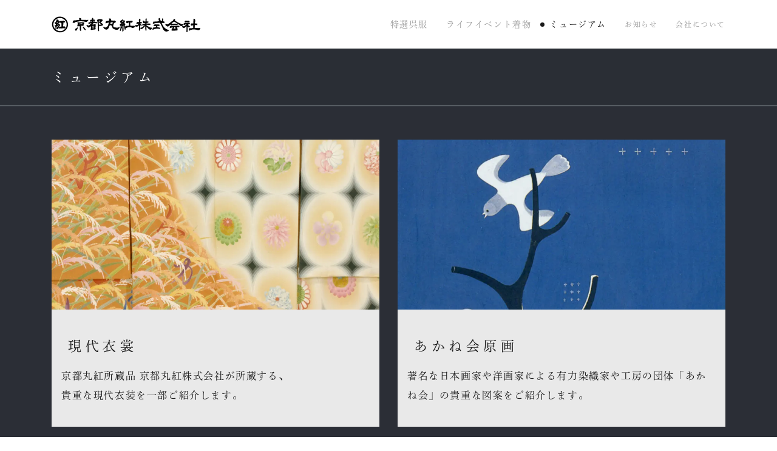

--- FILE ---
content_type: text/css
request_url: https://www.kyobeni.co.jp/km/wp-content/themes/lightning-child/assets/css/style/style.css?ver=202507081546
body_size: 142788
content:
html{font-size:16px}*{margin:0;padding:0;outline:none;text-decoration:none;-webkit-box-sizing:border-box;box-sizing:border-box;list-style:none;-webkit-tap-highlight-color:rgba(0,0,0,0)}p a,li a{text-decoration:none}.wf-loading{opacity:0}.wf-loading.loading-delay{opacity:1}html .single-lifeevent{visibility:visible;-webkit-animation-name:fadeInAnime;animation-name:fadeInAnime;-webkit-animation-duration:1s;animation-duration:1s}html.wf-active h1,html.wf-active p,html.wf-active .global-nav,html.wf-active .page-header-title,html.wf-active .tax-menu,html.wf-active .desc,html.wf-active .full-width,html.wf-active .site-body-container,html.wf-active .site-footer-content,html.loading-delay h1,html.loading-delay p,html.loading-delay .global-nav,html.loading-delay .page-header-title,html.loading-delay .tax-menu,html.loading-delay .desc,html.loading-delay .full-width,html.loading-delay .site-body-container,html.loading-delay .site-footer-content{visibility:visible;-webkit-animation-name:fadeInAnime;animation-name:fadeInAnime;-webkit-animation-duration:2s;animation-duration:2s}body,html{font-family:dnp-shuei-mincho-pr6n, Hiragino Mincho ProN, "游明朝", serif;font-weight:400;letter-spacing:.1em;line-break:strict}body h1,body h2,body h3,body h4,body h5,body h6,body dt,body .page-header-title,html h1,html h2,html h3,html h4,html h5,html h6,html dt,html .page-header-title{font-family:dnp-shuei-mincho-pr6n, Hiragino Mincho ProN, "游明朝", serif;font-weight:400;letter-spacing:.3em}.cover{position:relative;width:auto;height:auto}.ratio:before{content:"";display:block}.fadeIn{-webkit-animation-name:fadeInAnime;animation-name:fadeInAnime;-webkit-animation-duration:1s;animation-duration:1s;-webkit-animation-fill-mode:forwards;animation-fill-mode:forwards;opacity:0}@-webkit-keyframes fadeInAnime{from{opacity:0}to{opacity:1}}@keyframes fadeInAnime{from{opacity:0}to{opacity:1}}.fadeInTrigger{opacity:0}ol,ul{padding-left:0}button,textarea{-webkit-appearance:none;-moz-appearance:none;appearance:none;font-size:1rem;border:none;border-radius:0}.is--sp{display:block !important}@media print, screen and (min-width: 992px){.is--sp{display:none !important}}.is--sp2{display:block !important}@media print, screen and (min-width: 576px){.is--sp2{display:none !important}}.is--pctb{display:none !important}@media print, screen and (min-width: 576px){.is--pctb{display:block !important}}.is--pc{display:none !important}@media print, screen and (min-width: 992px){.is--pc{display:block !important}}.lum-lightbox-image-wrapper-inner img{pointer-events:none;-webkit-touch-callout:none;-webkit-user-select:none;-moz-user-select:none;-ms-user-select:none;user-select:none}a{-webkit-touch-callout:none;-webkit-user-select:none;-moz-user-select:none;-ms-user-select:none;user-select:none}.ifBr,.if--br{display:inline-block}.font-b{font-weight:700 !important}.font2x{font-size:2em !important}.font1_5x{font-size:1.5em !important}.font1_2x{font-size:1.2em !important}.font0_8x{font-size:0.8em !important}.font0_7x{font-size:0.7em !important}.font0_6x{font-size:0.6em !important}.font0_5x{font-size:0.5em !important}.ls-0{letter-spacing:0 !important}.ls-va,.ls-0_1{letter-spacing:.1rem !important}.hide{display:none}.clrtxt{text-indent:100%;white-space:nowrap;overflow:hidden}.full-width{width:100vw;margin-right:calc(50% - 50vw);margin-left:calc(50% - 50vw)}a:hover img{opacity:0.6}.long-url{word-break:break-all}.btn{text-indent:.1em}.btn-black{color:#FFF;background-color:#1A1A1A;border-color:#000}.btn-black:hover{color:#FFF}.btn-cmn{display:-webkit-box;display:-ms-flexbox;display:flex}.btn-cmn a{position:relative;padding:12px 25px 12px 17px;border:1px solid #E0DCCA}.btn-cmn a::after{content:'';position:absolute;top:50%;right:12px;width:8px;height:8px;margin-top:-4px;border:0;border-top:1px solid #E0DCCA;border-right:1px solid #E0DCCA;-webkit-transform:rotate(45deg);transform:rotate(45deg)}body{color:#1A1A1A;background-color:#FAFAFA;display:-webkit-box;display:-ms-flexbox;display:flex;-webkit-box-orient:vertical;-webkit-box-direction:normal;-ms-flex-flow:column;flex-flow:column;min-height:100vh}body.post-type-contemporary,body.post-type-akanekai,body.post-type-excellent,body.post-name-museum,body.post-name-biten{color:#FFF;background-color:#2B2E36}.site-body{padding:2rem 15px 2rem;-webkit-box-flex:1;-ms-flex:1;flex:1}@media print, screen and (max-width: 991.98px){.container{max-width:100vw}}@media print, screen and (min-width: 992px) and (max-width: 1199.98px){.container{max-width:984px}}.container.site-body-container{padding-right:5px;padding-left:5px;margin-top:35px}@media print, screen and (min-width: 576px){.container.site-body-container{padding-right:15px;padding-left:15px;margin-top:55px}}.home .container.site-body-container{margin-top:10px}@media print, screen and (min-width: 768px){.home .container.site-body-container{margin-top:35px}}.container.site-header-container,.container.page-header-inner,.container.desc,.container.akanekai-takabatake__inner{padding-right:20px;padding-left:20px}@media print, screen and (min-width: 576px) and (max-width: 991.98px){.container.site-header-container,.container.page-header-inner,.container.desc,.container.akanekai-takabatake__inner{padding-right:30px;padding-left:30px}}@media print, screen and (min-width: 992px){.container.site-header-container,.container.page-header-inner,.container.desc,.container.akanekai-takabatake__inner{padding-right:15px;padding-left:15px}}.site-header{background-color:#FFF}@media print, screen and (min-width: 992px){.home .site-header{display:none}.home.header_scrolled .site-header{display:block;clear:both;z-index:1000;position:fixed;top:0;left:0;width:100vw;max-width:100vw;min-height:unset;-webkit-box-shadow:0 1px 3px rgba(0,0,0,0.1);box-shadow:0 1px 3px rgba(0,0,0,0.1);-webkit-animation:header_drop .5s ease-out 0s 1 alternate none running;animation:header_drop .5s ease-out 0s 1 alternate none running}}.site-header-container{height:80px}.header_scrolled .site-header-container{height:47.17px}@media print, screen and (min-width: 768px){.home .site-header-container{display:none}}.site-header-logo{padding-top:1.7rem;pointer-events:none}.site-header-logo:hover{opacity:0.6}.site-header-logo a{width:100%;display:block;pointer-events:auto}.site-header-logo a:hover img{opacity:1}.site-header-logo a img{margin-left:0}.site-header .global-nav{font-family:dnp-shuei-mincho-pr6n, Hiragino Mincho ProN, "游明朝", serif}.site-header .global-nav-list>li .global-nav-name{color:#999;font-size:.875rem}.site-header .global-nav-list>li:nth-of-type(4) .global-nav-name,.site-header .global-nav-list>li:last-of-type .global-nav-name{font-size:.75rem}.device-mobile .site-header .global-nav-list>li{padding:14px 0 14px 30px}.device-mobile .site-header .global-nav-list>li .global-nav-name{font-size:.875rem}.device-mobile .site-header .global-nav-list>li:nth-of-type(4) .global-nav-name,.device-mobile .site-header .global-nav-list>li:last-of-type .global-nav-name{font-size:.75rem}.device-mobile .site-header .global-nav-list>li{padding:14px 0 14px 15px}@media print, screen and (min-width: 768px){.device-pc .site-header .global-nav-list>li a{padding:14px 0 14px 15px}}.site-header .global-nav-list>li a strong{font-weight:400}.site-header .global-nav-list>li a strong::before{display:inline-block;content:"";margin-right:8px;width:7px;height:7px;border-radius:50%;background-color:#FFF;vertical-align:1px}.site-header .global-nav-list>li a:hover strong{color:#1A1A1A}.site-header .global-nav-list>li.nav-current .global-nav-name{color:#1A1A1A}.site-header .global-nav-list>li.nav-current a strong::before{background-color:#1A1A1A}.vk-mobile-nav-menu-btn{top:20px;right:13px;height:42px;width:60px;border-color:transparent;background:none}.vk-mobile-nav-menu-btn.position-right{right:28px}.vk-mobile-nav-menu-btn.menu-open{border-color:transparent;background:none}.vk-mobile-nav-menu-btn__inner{position:fixed;top:20px;right:13px;display:-webkit-box;display:-ms-flexbox;display:flex;height:42px;width:60px;-webkit-box-pack:center;-ms-flex-pack:center;justify-content:center;-webkit-box-align:center;-ms-flex-align:center;align-items:center;z-index:90;background-color:rgba(255,255,255,0);-webkit-transition:1s all;transition:1s all}@media print, screen and (min-width: 576px){.vk-mobile-nav-menu-btn__inner{right:23px}}.vk-mobile-nav-menu-btn__inner span,.vk-mobile-nav-menu-btn__inner span:before,.vk-mobile-nav-menu-btn__inner span:after{content:'';display:block;height:4px;width:46px;background-color:#1A1A1A;position:absolute}.menu-open .vk-mobile-nav-menu-btn__inner span{background-color:rgba(255,255,255,0)}.vk-mobile-nav-menu-btn__inner span:before{height:2px;bottom:14px}.menu-open .vk-mobile-nav-menu-btn__inner span:before{background-color:#FFF;top:50%;-webkit-transform:rotate(45deg);transform:rotate(45deg)}.vk-mobile-nav-menu-btn__inner span:after{height:2px;top:14px}.menu-open .vk-mobile-nav-menu-btn__inner span:after{background-color:#FFF;top:50%;-webkit-transform:rotate(-45deg);transform:rotate(-45deg)}@media print, screen and (min-width: 768px){body.home.device-mobile .vk-mobile-nav-menu-btn{display:none}}.vk-mobile-nav{background-color:#2B2E36;border-bottom:none;display:-webkit-box;display:-ms-flexbox;display:flex;-webkit-transition:none;transition:none}.vk-mobile-nav-widget{-webkit-box-flex:0;-ms-flex:0 0 33.33333%;flex:0 0 33.33333%;max-width:33.33333%}@media print, screen and (min-width: 576px){.vk-mobile-nav-widget{-webkit-box-flex:0;-ms-flex:0 0 180px;flex:0 0 180px;max-width:180px}}.vk-mobile-nav-widget a{padding-left:10%;margin-top:-18px;display:block}.vk-mobile-nav-menu-outer{margin-top:16px}.vk-mobile-nav .widget_nav_menu ul li a,.vk-mobile-nav nav ul li a{padding:1.2em .5em;color:#FFF;border-bottom:none}.vk-mobile-nav nav>ul{border-top:none}.vk-mobile-nav .vk-menu-acc>li:nth-child(4),.vk-mobile-nav .vk-menu-acc>li:nth-child(5),.vk-mobile-nav .vk-menu-acc>li:nth-child(6),.vk-mobile-nav .vk-menu-acc>li:nth-child(7),.vk-mobile-nav .vk-menu-acc>li:nth-child(8){font-size:.75rem}.vk-mobile-nav .vk-menu-acc>li:nth-child(4){margin-top:30px}.vk-mobile-nav .vk-menu-acc li li a{padding-left:2.8em}.vk-mobile-nav .vk-menu-acc .acc-btn{display:none}.vk-mobile-nav .vk-menu-acc ul.acc-child-close{max-height:80vh;overflow-y:auto;opacity:1}@media print, screen and (min-width: 768px){body.home.device-mobile .vk-mobile-nav{display:none}}.pagination{margin-top:5rem;margin-bottom:5rem}ul.page-numbers li a,ul.page-numbers li span.page-numbers{border:none}ul.page-numbers li span.page-numbers.current{color:var(--vk-color-primary);background-color:unset}.page-header{min-height:84px;background-image:none;-webkit-animation-name:fadeInAnime;animation-name:fadeInAnime;-webkit-animation-duration:1s;animation-duration:1s}.page-header-inner{margin:32px auto}.post-type-specialty .page-header,.post-type-lifeevent .page-header,.post-type-info .page-header,.post-type-contactform .page-header,.page .page-header{border-bottom:1px solid #E0DCCA}@media print, screen and (max-width: 575.98px){.post-type-archive .page-header{border-bottom:none}}.page-header::before{background-color:#FAFAFA}.post-type-contemporary .page-header,.post-type-akanekai .page-header,.post-type-excellent .page-header,.post-name-museum .page-header,.post-name-biten .page-header{color:#FFF;border-bottom:1px solid #CDD5DB}.post-type-contemporary .page-header::before,.post-type-akanekai .page-header::before,.post-type-excellent .page-header::before,.post-name-museum .page-header::before,.post-name-biten .page-header::before{background-color:#2B2E36}@media print, screen and (max-width: 575.98px){.post-type-archive .page-header,.post-name-biten .page-header,.post-name-history .page-header,.post-name-our-business .page-header,.post-name-overview .page-header{border-bottom:none}}.page-header-title,h1.page-header-title{font-size:1.375rem}.site-body{padding-top:0}.post-type-info .entry-header,.page .entry-header{display:none}.catList,.year,.artwork-info,.attention{color:#999;text-align:right;z-index:20;color:#999;font-family:'ヒラギノ角ゴ ProN', 'Hiragino Kaku Gothic ProN', 'メイリオ', Meiryo, 'ＭＳ Ｐゴシック', 'MS PGothic', sans-serif;font-size:.625rem;letter-spacing:.1rem}@media print, screen and (min-width: 576px){.catList,.year,.artwork-info,.attention{font-size:.6875rem}}.catList li,.year li,.artwork-info li,.attention li{margin:0 0 0 1.5em;display:inline-block}.catList li a,.year li a,.artwork-info li a,.attention li a{color:#999;text-decoration:none}.attention{margin-right:-0.1em}.artwork-info{color:#ccc}.lightning_swiper-container{-webkit-animation-name:fadeInAnime;animation-name:fadeInAnime;-webkit-animation-duration:4s;animation-duration:4s;width:100%;height:60vw}.lightning_swiper-container .slide-logo{display:none;height:64.4%;position:absolute;top:50%;left:4%;-webkit-transform:translateY(-50%);transform:translateY(-50%);z-index:2000;-webkit-animation-name:fadeInAnime;animation-name:fadeInAnime;-webkit-animation-duration:2s;animation-duration:2s}@media print, screen and (min-width: 768px){.lightning_swiper-container .slide-logo{display:block}}@media (min-aspect-ratio: 32 / 19){.lightning_swiper-container .slide-logo{height:90vh;max-height:64.4%;top:50vh}}.lightning_swiper-container .slide5-text{display:block;position:absolute;z-index:2000;-webkit-animation-name:fadeInAnime;animation-name:fadeInAnime;-webkit-animation-duration:2s;animation-duration:2s}a:hover .slide5-text{opacity:1}.lightning_swiper-container .slide5-text.slide5-text1{width:29%;top:15%;right:6.5%}.lightning_swiper-container .slide5-text.slide5-text2{width:19%;bottom:16%;right:8.3%}.lightning_swiper-container .swiper-slide{background-color:#FFF}.lightning_swiper-container .swiper-slide::before{width:100%;padding-top:60%;-webkit-box-sizing:border-box;box-sizing:border-box}.lightning_swiper-container .swiper-slide picture{position:absolute;top:0}.lightning_swiper-container .swiper-slide a p{padding:5px;margin:0;color:#4b4b4b;font-family:'ヒラギノ角ゴ ProN', 'Hiragino Kaku Gothic ProN', 'メイリオ', Meiryo, 'ＭＳ Ｐゴシック', 'MS PGothic', sans-serif;font-size:.5625rem;line-height:1;position:absolute;bottom:3%;right:2%;background-color:rgba(255,255,255,0.6);z-index:100}@media print, screen and (min-width: 576px){.lightning_swiper-container .swiper-slide a p{padding:6px;font-size:.625rem}}.lightning_swiper-container .swiper-slide.first-slide picture img,.lightning_swiper-container .swiper-slide.swiper-slide-active picture img,.lightning_swiper-container .swiper-slide.swiper-slide-duplicate-active picture img{will-change:transform;-webkit-animation:fadeInSlide 15s ease 1s infinite normal backwards;animation:fadeInSlide 15s ease 1s infinite normal backwards}.lightning_swiper-container .swiper-slide.first-slide picture img.img-short,.lightning_swiper-container .swiper-slide.swiper-slide-active picture img.img-short,.lightning_swiper-container .swiper-slide.swiper-slide-duplicate-active picture img.img-short{will-change:transform;-webkit-animation:fadeInSlide2 15s ease 1s infinite normal backwards;animation:fadeInSlide2 15s ease 1s infinite normal backwards}@-webkit-keyframes fadeInSlide{0%{-webkit-transform:translateY(-30%);transform:translateY(-30%)}60%{-webkit-transform:translateY(0);transform:translateY(0)}}@keyframes fadeInSlide{0%{-webkit-transform:translateY(-30%);transform:translateY(-30%)}60%{-webkit-transform:translateY(0);transform:translateY(0)}}@-webkit-keyframes fadeInSlide2{0%{-webkit-transform:translateY(-16%);transform:translateY(-16%)}60%{-webkit-transform:translateY(0);transform:translateY(0)}}@keyframes fadeInSlide2{0%{-webkit-transform:translateY(-16%);transform:translateY(-16%)}60%{-webkit-transform:translateY(0);transform:translateY(0)}}.lightning_swiper-container.swiper-container-horizontal>.swiper-pagination-bullets{padding-left:unset;padding-right:unset;width:auto;top:calc(50% - 20px);bottom:auto;right:-5%;left:auto;-webkit-transform:rotate(90deg);transform:rotate(90deg)}@media print, screen and (min-width: 480px){.lightning_swiper-container.swiper-container-horizontal>.swiper-pagination-bullets{right:-4%}}@media print, screen and (min-width: 576px){.lightning_swiper-container.swiper-container-horizontal>.swiper-pagination-bullets{right:-3%}}@media print, screen and (min-width: 768px){.lightning_swiper-container.swiper-container-horizontal>.swiper-pagination-bullets{top:calc(50% - 40px);right:-2%}}@media print, screen and (min-width: 992px){.lightning_swiper-container.swiper-container-horizontal>.swiper-pagination-bullets{right:-1%}}.lightning_swiper-container.swiper-container-horizontal>.swiper-pagination-bullets .swiper-pagination-bullet{margin:0 var(--swiper-pagination-bullet-horizontal-gap, 4px)}.lightning_swiper-container .swiper-pagination-bullet{width:var(--swiper-pagination-bullet-width, var(--swiper-pagination-bullet-size, 8px));height:var(--swiper-pagination-bullet-height, var(--swiper-pagination-bullet-size, 8px));display:inline-block;border-radius:var(--swiper-pagination-bullet-border-radius, 50%);outline:none;background:#FFF;opacity:1}.lightning_swiper-container .swiper-pagination-bullet-active{background:#9C6C6C;opacity:1}.top-global-nav{display:none}@media print, screen and (min-width: 768px){.top-global-nav{-webkit-animation-name:fadeInAnime;animation-name:fadeInAnime;-webkit-animation-duration:2s;animation-duration:2s;width:540px;padding:0;margin:0 auto;display:-webkit-box;display:-ms-flexbox;display:flex;-webkit-box-pack:justify;-ms-flex-pack:justify;justify-content:space-between}.top-global-nav li{margin:0;font-size:.875rem}.top-global-nav li:nth-of-type(4),.top-global-nav li:last-of-type{font-size:.75rem}.top-global-nav li a{color:#999}.top-global-nav li a:hover{color:#1A1A1A}}.home .top-bnr,.post-name-recruit .top-bnr{padding-left:0;padding-right:0;display:-webkit-box;display:-ms-flexbox;display:flex;-ms-flex-wrap:wrap;flex-wrap:wrap;clear:both;-webkit-box-pack:justify;-ms-flex-pack:justify;justify-content:space-between}@media print, screen and (max-width: 767.98px){.home .top-bnr.container,.post-name-recruit .top-bnr.container{width:100vw;margin-left:calc(50% - 50vw);margin-right:calc(50% - 50vw)}}@media print, screen and (min-width: 768px){.home .top-bnr .col-md-6,.post-name-recruit .top-bnr .col-md-6{-webkit-box-flex:0;-ms-flex:0 0 calc(50% - 15px);flex:0 0 calc(50% - 15px);max-width:calc(50% - 15px)}}.home .top-bnr a,.post-name-recruit .top-bnr a{height:100%;width:100%;position:absolute;top:0;left:0}.home .top-bnr__inner,.post-name-recruit .top-bnr__inner{padding:0;margin:0 0 10px 0;position:relative;background-position:center center;background-size:cover}@media print, screen and (min-width: 768px){.home .top-bnr__inner,.post-name-recruit .top-bnr__inner{margin:30px 0 0 0}}.home .top-bnr__inner dl,.post-name-recruit .top-bnr__inner dl{margin:0;color:#FFF;position:absolute;top:23.5%;left:5%}@media print, screen and (min-width: 768px){.home .top-bnr__inner dl,.post-name-recruit .top-bnr__inner dl{top:17%;left:8%}}.home .top-bnr__inner dl dt,.post-name-recruit .top-bnr__inner dl dt{margin-bottom:24px;font-size:1.375rem;letter-spacing:.1em}@media print, screen and (min-width: 576px){.home .top-bnr__inner dl dt,.post-name-recruit .top-bnr__inner dl dt{margin-bottom:27px;font-size:1.5rem}}.home .top-bnr__inner dl dd,.post-name-recruit .top-bnr__inner dl dd{font-size:.75rem}@media print, screen and (min-width: 576px){.home .top-bnr__inner dl dd,.post-name-recruit .top-bnr__inner dl dd{font-size:.875rem}}.home .top-bnr__inner.bnr-specialty,.post-name-recruit .top-bnr__inner.bnr-specialty{background-position:center bottom;background-color:#4d566a;background-image:url(/km/wp-content/themes/lightning-child/assets/images/top/bnr/bnr_specialty_sp.jpg);pointer-events:none}.home .top-bnr__inner.bnr-specialty:hover,.post-name-recruit .top-bnr__inner.bnr-specialty:hover{opacity:0.6}.home .top-bnr__inner.bnr-specialty a,.post-name-recruit .top-bnr__inner.bnr-specialty a{pointer-events:auto}@media print, screen and (min-width: 576px) and (max-width: 767.98px){.home .top-bnr__inner.bnr-specialty,.post-name-recruit .top-bnr__inner.bnr-specialty{background-position:center 80%}}@media print, screen and (min-width: 768px){.home .top-bnr__inner.bnr-specialty,.post-name-recruit .top-bnr__inner.bnr-specialty{background-image:url(/km/wp-content/themes/lightning-child/assets/images/top/bnr/bnr_specialty.jpg)}}.home .top-bnr__inner.bnr-specialty::before,.post-name-recruit .top-bnr__inner.bnr-specialty::before{padding-top:77%}@media print, screen and (min-width: 576px) and (max-width: 767.98px){.home .top-bnr__inner.bnr-specialty::before,.post-name-recruit .top-bnr__inner.bnr-specialty::before{padding-top:64%}}@media print, screen and (min-width: 768px){.home .top-bnr__inner.bnr-specialty::before,.post-name-recruit .top-bnr__inner.bnr-specialty::before{padding-top:31.8%}}.home .top-bnr__inner.bnr-specialty dl,.post-name-recruit .top-bnr__inner.bnr-specialty dl{top:17.3%;text-shadow:0 0 3px #4d566a}@media print, screen and (min-width: 768px){.home .top-bnr__inner.bnr-specialty dl,.post-name-recruit .top-bnr__inner.bnr-specialty dl{left:4%}}@media print, screen and (max-width: 767.98px){.home .top-bnr__inner.bnr-specialty dl .is--sp2,.post-name-recruit .top-bnr__inner.bnr-specialty dl .is--sp2{display:block}}.home .top-bnr__inner.bnr-specialty dl dt,.post-name-recruit .top-bnr__inner.bnr-specialty dl dt{margin-bottom:21px}@media print, screen and (min-width: 576px) and (max-width: 899.98px){.home .top-bnr__inner.bnr-specialty dl dt,.post-name-recruit .top-bnr__inner.bnr-specialty dl dt{margin-bottom:27px}}@media print, screen and (min-width: 900px){.home .top-bnr__inner.bnr-specialty dl dt,.post-name-recruit .top-bnr__inner.bnr-specialty dl dt{margin-bottom:44px}}.home .top-bnr__inner.bnr-lifeevent,.post-name-recruit .top-bnr__inner.bnr-lifeevent{background-position:center top;background-color:#c3c0b0;background-image:url(/km/wp-content/themes/lightning-child/assets/images/top/bnr/bnr_lifeevent.jpg);pointer-events:none}.home .top-bnr__inner.bnr-lifeevent:hover,.post-name-recruit .top-bnr__inner.bnr-lifeevent:hover{opacity:0.6}.home .top-bnr__inner.bnr-lifeevent a,.post-name-recruit .top-bnr__inner.bnr-lifeevent a{pointer-events:auto}.home .top-bnr__inner.bnr-lifeevent::before,.post-name-recruit .top-bnr__inner.bnr-lifeevent::before{padding-top:51.2%}@media print, screen and (min-width: 768px){.home .top-bnr__inner.bnr-lifeevent::before,.post-name-recruit .top-bnr__inner.bnr-lifeevent::before{padding-top:65.8%}}.home .top-bnr__inner.bnr-lifeevent dl,.post-name-recruit .top-bnr__inner.bnr-lifeevent dl{text-shadow:0 0 3px #c3c0b0}.home .top-bnr__inner.bnr-museum,.post-name-recruit .top-bnr__inner.bnr-museum{background-position:center bottom;background-color:#816262;background-image:url(/km/wp-content/themes/lightning-child/assets/images/top/bnr/bnr_museum.jpg);pointer-events:none}.home .top-bnr__inner.bnr-museum:hover,.post-name-recruit .top-bnr__inner.bnr-museum:hover{opacity:0.6}.home .top-bnr__inner.bnr-museum a,.post-name-recruit .top-bnr__inner.bnr-museum a{pointer-events:auto}.home .top-bnr__inner.bnr-museum::before,.post-name-recruit .top-bnr__inner.bnr-museum::before{padding-top:51.2%}@media print, screen and (min-width: 768px){.home .top-bnr__inner.bnr-museum::before,.post-name-recruit .top-bnr__inner.bnr-museum::before{padding-top:65.8%}}.home .top-bnr__inner.bnr-museum dl,.post-name-recruit .top-bnr__inner.bnr-museum dl{text-shadow:0 0 3px #816262}.home .top-bnr__inner.bnr-company,.post-name-recruit .top-bnr__inner.bnr-company{background-position:center center;background-color:#133F6E;background-image:url(/km/wp-content/themes/lightning-child/assets/images/top/bnr/bnr_company.jpg);pointer-events:none}.home .top-bnr__inner.bnr-company:hover,.post-name-recruit .top-bnr__inner.bnr-company:hover{opacity:0.6}.home .top-bnr__inner.bnr-company a,.post-name-recruit .top-bnr__inner.bnr-company a{pointer-events:auto}@media print, screen and (min-width: 768px){.home .top-bnr__inner.bnr-company,.post-name-recruit .top-bnr__inner.bnr-company{background-position:center 18%}}.home .top-bnr__inner.bnr-company::before,.post-name-recruit .top-bnr__inner.bnr-company::before{padding-top:41%}@media print, screen and (min-width: 768px){.home .top-bnr__inner.bnr-company::before,.post-name-recruit .top-bnr__inner.bnr-company::before{padding-top:17%}}.home .top-bnr__inner.bnr-company dl,.post-name-recruit .top-bnr__inner.bnr-company dl{padding:2px 5px 23px;background-color:#133F6E;top:calc((100% - 112px) / 2)}@media print, screen and (min-width: 768px){.home .top-bnr__inner.bnr-company dl,.post-name-recruit .top-bnr__inner.bnr-company dl{padding:2px 15px 23px;left:2.4%}}.home .top-bnr__inner.bnr-company dl dt,.post-name-recruit .top-bnr__inner.bnr-company dl dt{margin-bottom:11px}.home .top-bnr__inner.bnr-ichi,.home .top-bnr__inner.bnr-ten3,.home .top-bnr__inner.bnr-kyobeni,.home .top-bnr__inner.bnr-recruit,.post-name-recruit .top-bnr__inner.bnr-ichi,.post-name-recruit .top-bnr__inner.bnr-ten3,.post-name-recruit .top-bnr__inner.bnr-kyobeni,.post-name-recruit .top-bnr__inner.bnr-recruit{border:1px solid #D37694;background-color:#FFF;background-position:right 20px;background-repeat:no-repeat;background-size:28%;pointer-events:none}.home .top-bnr__inner.bnr-ichi:hover,.home .top-bnr__inner.bnr-ten3:hover,.home .top-bnr__inner.bnr-kyobeni:hover,.home .top-bnr__inner.bnr-recruit:hover,.post-name-recruit .top-bnr__inner.bnr-ichi:hover,.post-name-recruit .top-bnr__inner.bnr-ten3:hover,.post-name-recruit .top-bnr__inner.bnr-kyobeni:hover,.post-name-recruit .top-bnr__inner.bnr-recruit:hover{opacity:0.6}.home .top-bnr__inner.bnr-ichi a,.home .top-bnr__inner.bnr-ten3 a,.home .top-bnr__inner.bnr-kyobeni a,.home .top-bnr__inner.bnr-recruit a,.post-name-recruit .top-bnr__inner.bnr-ichi a,.post-name-recruit .top-bnr__inner.bnr-ten3 a,.post-name-recruit .top-bnr__inner.bnr-kyobeni a,.post-name-recruit .top-bnr__inner.bnr-recruit a{pointer-events:auto;position:relative;display:inline-block}@media print, screen and (max-width: 359.98px){.home .top-bnr__inner.bnr-ichi,.home .top-bnr__inner.bnr-ten3,.home .top-bnr__inner.bnr-kyobeni,.home .top-bnr__inner.bnr-recruit,.post-name-recruit .top-bnr__inner.bnr-ichi,.post-name-recruit .top-bnr__inner.bnr-ten3,.post-name-recruit .top-bnr__inner.bnr-kyobeni,.post-name-recruit .top-bnr__inner.bnr-recruit{background-size:36%}}@media print, screen and (max-width: 767.98px){.home .top-bnr__inner.bnr-ichi,.home .top-bnr__inner.bnr-ten3,.home .top-bnr__inner.bnr-kyobeni,.home .top-bnr__inner.bnr-recruit,.post-name-recruit .top-bnr__inner.bnr-ichi,.post-name-recruit .top-bnr__inner.bnr-ten3,.post-name-recruit .top-bnr__inner.bnr-kyobeni,.post-name-recruit .top-bnr__inner.bnr-recruit{-webkit-box-flex:0;-ms-flex:0 0 calc(100% - 30px);flex:0 0 calc(100% - 30px);max-width:calc(100% - 30px);margin-left:15px;margin-right:15px}}@media print, screen and (min-width: 576px){.home .top-bnr__inner.bnr-ichi,.home .top-bnr__inner.bnr-ten3,.home .top-bnr__inner.bnr-kyobeni,.home .top-bnr__inner.bnr-recruit,.post-name-recruit .top-bnr__inner.bnr-ichi,.post-name-recruit .top-bnr__inner.bnr-ten3,.post-name-recruit .top-bnr__inner.bnr-kyobeni,.post-name-recruit .top-bnr__inner.bnr-recruit{background-size:23%}}@media print, screen and (min-width: 680px) and (max-width: 867.98px){.home .top-bnr__inner.bnr-ichi,.home .top-bnr__inner.bnr-ten3,.home .top-bnr__inner.bnr-kyobeni,.home .top-bnr__inner.bnr-recruit,.post-name-recruit .top-bnr__inner.bnr-ichi,.post-name-recruit .top-bnr__inner.bnr-ten3,.post-name-recruit .top-bnr__inner.bnr-kyobeni,.post-name-recruit .top-bnr__inner.bnr-recruit{background-position:103% center;background-size:40%}}@media print, screen and (min-width: 868px){.home .top-bnr__inner.bnr-ichi,.home .top-bnr__inner.bnr-ten3,.home .top-bnr__inner.bnr-kyobeni,.home .top-bnr__inner.bnr-recruit,.post-name-recruit .top-bnr__inner.bnr-ichi,.post-name-recruit .top-bnr__inner.bnr-ten3,.post-name-recruit .top-bnr__inner.bnr-kyobeni,.post-name-recruit .top-bnr__inner.bnr-recruit{background-position:right center;background-size:40%}}.home .top-bnr__inner.bnr-ichi dl,.home .top-bnr__inner.bnr-ten3 dl,.home .top-bnr__inner.bnr-kyobeni dl,.home .top-bnr__inner.bnr-recruit dl,.post-name-recruit .top-bnr__inner.bnr-ichi dl,.post-name-recruit .top-bnr__inner.bnr-ten3 dl,.post-name-recruit .top-bnr__inner.bnr-kyobeni dl,.post-name-recruit .top-bnr__inner.bnr-recruit dl{width:calc(100% - 8%);height:auto;padding:26px 4% 36px;color:#1A1A1A;text-shadow:3px 3px 3px #FFF, -3px -3px 3px #FFF, -3px 3px 3px #FFF, 3px -3px 3px #FFF;position:relative;top:0;left:0}.home .top-bnr__inner.bnr-ichi dl dt,.home .top-bnr__inner.bnr-ten3 dl dt,.home .top-bnr__inner.bnr-kyobeni dl dt,.home .top-bnr__inner.bnr-recruit dl dt,.post-name-recruit .top-bnr__inner.bnr-ichi dl dt,.post-name-recruit .top-bnr__inner.bnr-ten3 dl dt,.post-name-recruit .top-bnr__inner.bnr-kyobeni dl dt,.post-name-recruit .top-bnr__inner.bnr-recruit dl dt{margin-bottom:27px}@media print, screen and (min-width: 576px){.home .top-bnr__inner.bnr-ichi dl dt,.home .top-bnr__inner.bnr-ten3 dl dt,.home .top-bnr__inner.bnr-kyobeni dl dt,.home .top-bnr__inner.bnr-recruit dl dt,.post-name-recruit .top-bnr__inner.bnr-ichi dl dt,.post-name-recruit .top-bnr__inner.bnr-ten3 dl dt,.post-name-recruit .top-bnr__inner.bnr-kyobeni dl dt,.post-name-recruit .top-bnr__inner.bnr-recruit dl dt{margin-bottom:7px}}@media print, screen and (min-width: 576px) and (max-width: 867.98px){.home .top-bnr__inner.bnr-ichi dl dd,.home .top-bnr__inner.bnr-ten3 dl dd,.home .top-bnr__inner.bnr-kyobeni dl dd,.home .top-bnr__inner.bnr-recruit dl dd,.post-name-recruit .top-bnr__inner.bnr-ichi dl dd,.post-name-recruit .top-bnr__inner.bnr-ten3 dl dd,.post-name-recruit .top-bnr__inner.bnr-kyobeni dl dd,.post-name-recruit .top-bnr__inner.bnr-recruit dl dd{font-size:.8125rem}}.home .top-bnr__inner.bnr-ichi,.post-name-recruit .top-bnr__inner.bnr-ichi{border:1px solid #D37694;background-image:url(/km/wp-content/themes/lightning-child/assets/images/top/bnr/bnr_ichi_sp.jpg)}@media print, screen and (min-width: 680px) and (max-width: 867.98px){.home .top-bnr__inner.bnr-ichi,.post-name-recruit .top-bnr__inner.bnr-ichi{background-image:url(/km/wp-content/themes/lightning-child/assets/images/top/bnr/bnr_ichi.jpg)}}@media print, screen and (min-width: 868px){.home .top-bnr__inner.bnr-ichi,.post-name-recruit .top-bnr__inner.bnr-ichi{background-image:url(/km/wp-content/themes/lightning-child/assets/images/top/bnr/bnr_ichi.jpg)}}.home .top-bnr__inner.bnr-ten3,.post-name-recruit .top-bnr__inner.bnr-ten3{border:1px solid #87c1c9;background-size:40%;background-image:url(/km/wp-content/themes/lightning-child/assets/images/top/bnr/bnr_ten3_sp.jpg)}@media print, screen and (max-width: 679.98px){.home .top-bnr__inner.bnr-ten3,.post-name-recruit .top-bnr__inner.bnr-ten3{background-position:right 40px;background-size:40%}}@media print, screen and (min-width: 576px){.home .top-bnr__inner.bnr-ten3,.post-name-recruit .top-bnr__inner.bnr-ten3{background-size:40%}}@media print, screen and (min-width: 680px) and (max-width: 867.98px){.home .top-bnr__inner.bnr-ten3,.post-name-recruit .top-bnr__inner.bnr-ten3{background-image:url(/km/wp-content/themes/lightning-child/assets/images/top/bnr/bnr_ten3.jpg)}}@media print, screen and (min-width: 868px){.home .top-bnr__inner.bnr-ten3,.post-name-recruit .top-bnr__inner.bnr-ten3{background-image:url(/km/wp-content/themes/lightning-child/assets/images/top/bnr/bnr_ten3.jpg)}}.home .top-bnr__inner.bnr-recruit,.post-name-recruit .top-bnr__inner.bnr-recruit{border:none}.home .top-bnr__inner.bnr-recruit img,.post-name-recruit .top-bnr__inner.bnr-recruit img{width:100%}.home .top-bnr__inner.bnr-kyobeni,.post-name-recruit .top-bnr__inner.bnr-kyobeni{border:1px solid #7cb5b4}.home .top-bnr__inner.bnr-kyobeni .logo,.post-name-recruit .top-bnr__inner.bnr-kyobeni .logo{width:40%;position:absolute;top:36px;right:2%;text-align:right}.home .top-bnr__inner.bnr-kyobeni .logo img,.post-name-recruit .top-bnr__inner.bnr-kyobeni .logo img{width:100%}@media print, screen and (max-width: 575.98px){.home .top-bnr__inner.bnr-kyobeni dt,.post-name-recruit .top-bnr__inner.bnr-kyobeni dt{line-height:1.6}}@media print, screen and (min-width: 868px){.home .top-bnr__inner.bnr-kyobeni .logo,.post-name-recruit .top-bnr__inner.bnr-kyobeni .logo{width:30%;top:42%}}@media print, screen and (min-width: 992px){.home .top-bnr__inner.bnr-kyobeni .logo,.post-name-recruit .top-bnr__inner.bnr-kyobeni .logo{top:40%;right:3%}.home .top-bnr__inner.bnr-kyobeni .logo img,.post-name-recruit .top-bnr__inner.bnr-kyobeni .logo img{width:120%}}.home .top-info.container{padding-left:0;padding-right:0;margin-top:30px;margin-left:0;margin-right:0;display:-webkit-box;display:-ms-flexbox;display:flex;-ms-flex-wrap:wrap;flex-wrap:wrap;-webkit-box-pack:justify;-ms-flex-pack:justify;justify-content:space-between;background-color:#FFF}@media print, screen and (max-width: 767.98px){.home .top-info.container{width:100vw;margin-top:10px;margin-left:calc(50% - 50vw);margin-right:calc(50% - 50vw);margin-bottom:10px}}.home .top-info__inner{margin-bottom:19px;display:-webkit-box;display:-ms-flexbox;display:flex;-ms-flex-wrap:wrap;flex-wrap:wrap;position:relative}.home .top-info__inner::after{content:'';display:block;position:absolute;left:61%;-webkit-transform:translate(-50%);transform:translate(-50%);bottom:0;width:71%;height:1px;background-color:#ECECEC}@media print, screen and (min-width: 576px){.home .top-info__inner::after{left:55.5%;width:84%}}@media print, screen and (min-width: 768px){.home .top-info__inner::after{left:51.4%;-webkit-transform:translate(-50%);transform:translate(-50%);width:89.4%}}@media print, screen and (max-width: 767.98px){.home .top-info__inner{-webkit-box-flex:0;-ms-flex:0 0 calc(100% - 30px);flex:0 0 calc(100% - 30px);max-width:calc(100% - 30px);margin-left:15px;margin-right:15px}}@media print, screen and (min-width: 768px){.home .top-info__inner{padding-left:7%;padding-right:3%;margin-left:0;margin-right:0}}.home .top-info__title{padding-top:52px;font-size:1.375rem}@media print, screen and (min-width: 768px){.home .top-info__title{padding-top:47px;font-size:1.5rem}}.home .top-info__year{padding-right:0;padding-top:18.5px;font-size:.625rem}@media print, screen and (min-width: 768px){.home .top-info__year{padding-left:0}}.home .top-info__year::before{content:'';display:block;position:absolute;left:calc(160% + 15px);-webkit-transform:translate(-100%);transform:translate(-100%);top:0;width:160%;height:1px;background-color:#ECECEC}@media print, screen and (min-width: 768px){.home .top-info__year::before{left:50%;-webkit-transform:translate(-50%);transform:translate(-50%);width:100%}}@media print, screen and (min-width: 768px){.home .top-info__year{font-size:.75rem}}.home .top-info__day{padding-right:0;padding-top:18.5px;font-size:.6875rem}@media print, screen and (min-width: 576px){.home .top-info__day{padding-left:0}}.home .top-info__day::before{content:'';display:block;position:absolute;left:40%;-webkit-transform:translate(-50%);transform:translate(-50%);top:0;width:0;height:1px;background-color:#ECECEC}@media print, screen and (min-width: 768px){.home .top-info__day::before{left:50%;-webkit-transform:translate(-50%);transform:translate(-50%);width:100%}}@media print, screen and (min-width: 768px){.home .top-info__day{font-size:.75rem}}.home .top-info__text{min-height:118px;padding-left:0;padding-top:18.5px;display:-webkit-box;display:-ms-flexbox;display:flex;-ms-flex-wrap:wrap;flex-wrap:wrap;clear:both;-webkit-box-sizing:border-box;box-sizing:border-box}@media print, screen and (min-width: 576px){.home .top-info__text{min-height:51px}}.home .top-info__text::before{content:'';display:block;position:absolute;left:42%;-webkit-transform:translate(-50%);transform:translate(-50%);top:0;width:107%;height:1px;background-color:#ECECEC}@media print, screen and (min-width: 768px){.home .top-info__text::before{left:47%;width:100.5%}}@media print, screen and (min-width: 768px){.home .top-info__text::before{left:45%;width:108%}}.home .top-info__text .catList{margin-top:1px;margin-bottom:10px;text-align:left;line-height:2}@media print, screen and (min-width: 576px){.home .top-info__text .catList{margin-bottom:15px;text-align:center}}.home .top-info__text .catList li{margin:0}.home .top-info__text div{padding-right:0;padding-bottom:18.5px;font-size:.6875rem}@media print, screen and (min-width: 768px){.home .top-info__text div{padding-right:15px;font-size:.75rem}}.home .top-info__more{padding-right:calc(17px + 3%);text-align:right;font-size:.75rem}@media print, screen and (min-width: 768px){.home .top-info__more{padding-right:calc(11px + 3%);margin-bottom:41px}}.home .top-info__more a{color:#999}.home .top-info__more a img{height:auto;max-width:100%;margin-left:5px}.home .top-info__more a:hover{opacity:.6}.tax-menu,.date-menu{display:block;-webkit-animation-name:fadeInAnime;animation-name:fadeInAnime;-webkit-animation-duration:2s;animation-duration:2s}.tax-menu.container,.date-menu.container{padding-right:5px;padding-left:5px}@media print, screen and (min-width: 576px){.tax-menu.container,.date-menu.container{padding-right:15px;padding-left:15px}}.tax-menu .listReturn,.date-menu .listReturn{margin-top:16px}@media print, screen and (min-width: 576px){.tax-menu .listReturn,.date-menu .listReturn{margin-top:29.5px;font-size:.9375rem}}@media print, screen and (max-width: 575.98px){.tax-menu .listReturn a,.date-menu .listReturn a{position:relative;display:block}}.tax-menu .listReturn a span,.date-menu .listReturn a span{display:none}.tax-menu .listReturn.for-catalog,.date-menu .listReturn.for-catalog{text-align:right}@media print, screen and (max-width: 575.98px){.tax-menu .listReturn.for-catalog a,.date-menu .listReturn.for-catalog a{padding:12px 17px;border:1px solid #E0DCCA;display:inline-block}.tax-menu .listReturn.for-catalog a span,.date-menu .listReturn.for-catalog a span{margin-left:0;margin-right:0.8rem;display:inline-block}}@media print, screen and (min-width: 576px){.tax-menu .listReturn a,.date-menu .listReturn a{padding:12px 17px;border:1px solid #E0DCCA}.post-type-contemporary .tax-menu .listReturn a,.post-type-akanekai .tax-menu .listReturn a,.post-type-excellent .tax-menu .listReturn a,.post-name-biten .tax-menu .listReturn a,.post-type-contemporary .date-menu .listReturn a,.post-type-akanekai .date-menu .listReturn a,.post-type-excellent .date-menu .listReturn a,.post-name-biten .date-menu .listReturn a{color:#FFF;border:1px solid #FFF}.tax-menu .listReturn a:hover,.date-menu .listReturn a:hover{color:#999}.tax-menu .listReturn a span,.date-menu .listReturn a span{margin-left:0.8rem;display:inline-block}}.tax-menu .listReturn.for-catalog span,.date-menu .listReturn.for-catalog span{margin-left:0;margin-right:0.8rem}.tax-menu select,.date-menu select{color:#1A1A1A;font-family:dnp-shuei-mincho-pr6n, serif;font-size:.9375rem;line-height:1;letter-spacing:.2em;border:none;border-radius:0%;background-image:url(/km/wp-content/themes/lightning-child/assets/images/common/arrow-select.svg);background-position:right 16px center;background-repeat:no-repeat;background-size:14px 14px;background-color:#E0DCCA;-webkit-appearance:none;-moz-appearance:none;appearance:none}.post-type-contemporary .tax-menu select,.post-type-akanekai .tax-menu select,.post-type-excellent .tax-menu select,.post-name-biten .tax-menu select,.post-type-contemporary .date-menu select,.post-type-akanekai .date-menu select,.post-type-excellent .date-menu select,.post-name-biten .date-menu select{color:#FFF;background-image:url(/km/wp-content/themes/lightning-child/assets/images/common/arrow-select-wt.svg);background-color:transparent;border:1px solid #FFF}.tax-menu__inner,.date-menu__inner{height:39px;font-size:0;letter-spacing:-1em;line-height:39px}@media print, screen and (min-width: 576px){.tax-menu__inner,.date-menu__inner{margin-top:-1px}}.tax-menu__inner.col-12,.date-menu__inner.col-12{padding-right:0;padding-left:0}.tax-menu__inner li,.date-menu__inner li{margin:0;padding:0;height:40px;display:inline-block;border:1px solid #FAFAFA;pointer-events:none}.tax-menu__inner li:hover,.date-menu__inner li:hover{color:#999;border-color:#E0DCCA}.tax-menu__inner li a,.date-menu__inner li a{padding:12px 16px 13px calc(16px + .1em);margin-top:2px;color:#1A1A1A;font-size:.9375rem;letter-spacing:.1em;text-decoration:none;line-height:2.4;pointer-events:auto}.tax-menu__inner li.current,.date-menu__inner li.current{background-color:#E0DCCA;border-color:#E0DCCA}.tax-menu__inner li.current a,.date-menu__inner li.current a{color:#1A1A1A}.post-type-contemporary .tax-menu__inner,.post-type-akanekai .tax-menu__inner,.post-type-excellent .tax-menu__inner,.post-name-biten .tax-menu__inner,.post-type-contemporary .date-menu__inner,.post-type-akanekai .date-menu__inner,.post-type-excellent .date-menu__inner,.post-name-biten .date-menu__inner{text-align:center}.post-type-contemporary .tax-menu__inner li,.post-type-akanekai .tax-menu__inner li,.post-type-excellent .tax-menu__inner li,.post-name-biten .tax-menu__inner li,.post-type-contemporary .date-menu__inner li,.post-type-akanekai .date-menu__inner li,.post-type-excellent .date-menu__inner li,.post-name-biten .date-menu__inner li{border:1px solid #2B2E36;pointer-events:none}.post-type-contemporary .tax-menu__inner li:hover,.post-type-akanekai .tax-menu__inner li:hover,.post-type-excellent .tax-menu__inner li:hover,.post-name-biten .tax-menu__inner li:hover,.post-type-contemporary .date-menu__inner li:hover,.post-type-akanekai .date-menu__inner li:hover,.post-type-excellent .date-menu__inner li:hover,.post-name-biten .date-menu__inner li:hover{color:#999;border-color:#999}.post-type-contemporary .tax-menu__inner li a,.post-type-akanekai .tax-menu__inner li a,.post-type-excellent .tax-menu__inner li a,.post-name-biten .tax-menu__inner li a,.post-type-contemporary .date-menu__inner li a,.post-type-akanekai .date-menu__inner li a,.post-type-excellent .date-menu__inner li a,.post-name-biten .date-menu__inner li a{padding:12px 16px;color:#FFF;pointer-events:auto}@media print, screen and (min-width: 768px){.post-type-contemporary .tax-menu__inner li a,.post-type-akanekai .tax-menu__inner li a,.post-type-excellent .tax-menu__inner li a,.post-name-biten .tax-menu__inner li a,.post-type-contemporary .date-menu__inner li a,.post-type-akanekai .date-menu__inner li a,.post-type-excellent .date-menu__inner li a,.post-name-biten .date-menu__inner li a{padding:12px 32px}}.post-type-contemporary .tax-menu__inner li.current,.post-type-akanekai .tax-menu__inner li.current,.post-type-excellent .tax-menu__inner li.current,.post-name-biten .tax-menu__inner li.current,.post-type-contemporary .date-menu__inner li.current,.post-type-akanekai .date-menu__inner li.current,.post-type-excellent .date-menu__inner li.current,.post-name-biten .date-menu__inner li.current{background-color:transparent;border:1px solid #FFF}.post-type-contemporary .tax-menu__inner li.current a,.post-type-akanekai .tax-menu__inner li.current a,.post-type-excellent .tax-menu__inner li.current a,.post-name-biten .tax-menu__inner li.current a,.post-type-contemporary .date-menu__inner li.current a,.post-type-akanekai .date-menu__inner li.current a,.post-type-excellent .date-menu__inner li.current a,.post-name-biten .date-menu__inner li.current a{color:#FFF}.post-name-history .tax-menu__inner,.post-name-history .date-menu__inner{text-align:center}.post-name-biten .date-menu.container,.post-name-history .date-menu.container{padding-left:0;padding-right:0}.post-name-biten .date-menu,.post-name-history .date-menu{margin-top:49px;margin-bottom:50px}@media print, screen and (min-width: 768px){.post-name-biten .date-menu,.post-name-history .date-menu{margin-bottom:100px}}@media print, screen and (max-width: 479.98px){.post-name-biten .date-menu__inner,.post-name-history .date-menu__inner{display:-webkit-box;display:-ms-flexbox;display:flex;-webkit-box-pack:justify;-ms-flex-pack:justify;justify-content:space-between;padding:0}}@media print, screen and (min-width: 480px) and (max-width: 767.98px){.post-name-biten .date-menu__inner,.post-name-history .date-menu__inner{margin-left:auto;margin-right:auto}}@media print, screen and (min-width: 768px){.post-name-biten .date-menu__inner,.post-name-history .date-menu__inner{margin-top:85px}}.post-name-biten .date-menu__inner li,.post-name-history .date-menu__inner li{height:43px}@media print, screen and (min-width: 480px) and (max-width: 575.98px){.post-name-biten .date-menu__inner li,.post-name-history .date-menu__inner li{margin:0 6px}}@media print, screen and (min-width: 576px) and (max-width: 767.98px){.post-name-biten .date-menu__inner li,.post-name-history .date-menu__inner li{margin:0 10px}}@media print, screen and (max-width: 369.98px){.post-name-biten .date-menu__inner li a,.post-name-history .date-menu__inner li a{padding:12px 3.5vw;font-size:2.75vw}}@media print, screen and (min-width: 768px){.post-name-biten .date-menu__inner li a,.post-name-history .date-menu__inner li a{padding:12px 32px;font-size:1.125rem}}.post-name-biten .date-menu__inner li a{border:1px solid #FFF}@media print, screen and (min-width: 768px){.post-name-biten .date-menu__inner li a{border:none}}@media print, screen and (min-width: 370px) and (max-width: 767.98px){.post-name-biten .date-menu__inner li a{padding:12px 5vw;font-size:.6875rem}}.post-name-history .tax-menu__inner{text-align:left}@media print, screen and (min-width: 768px){.post-name-history .date-menu__inner{margin-bottom:77px}}.post-name-history .date-menu__inner li a{border:1px solid #1A1A1A}@media print, screen and (min-width: 768px){.post-name-history .date-menu__inner li a{border:none}}@media print, screen and (max-width: 319.98px){.post-name-history .date-menu__inner li a{padding:12px 1vw;font-size:2vw}}@media print, screen and (min-width: 370px) and (max-width: 479.98px){.post-name-history .date-menu__inner li a{padding:12px 3.2vw;font-size:2.5vw}}@media print, screen and (min-width: 480px) and (max-width: 767.98px){.post-name-history .date-menu__inner li a{font-size:.6875rem}}.custom-select-wrapper{width:100%;height:39px;position:relative;display:inline-block;-webkit-user-select:none;-moz-user-select:none;-ms-user-select:none;user-select:none;background-color:#E0DCCA;text-align:left}.post-type-contemporary .custom-select-wrapper,.post-type-akanekai .custom-select-wrapper,.post-type-excellent .custom-select-wrapper,.post-name-biten .custom-select-wrapper{background-color:transparent}.custom-select-wrapper select{display:none}.custom-select{width:100%;position:relative;display:inline-block}.custom-select-trigger{width:100%;padding:12px 15px;font-family:dnp-shuei-mincho-pr6n, serif;font-size:.9375rem;line-height:1;letter-spacing:.2em;border:none;border-radius:0%;-webkit-appearance:none;-moz-appearance:none;appearance:none;display:block;position:relative;z-index:1100}.custom-select-trigger::after{width:14px;height:14px;position:absolute;display:block;top:calc(50% - 7px);right:16px;content:"";background-image:url(/km/wp-content/themes/lightning-child/assets/images/common/arrow-select.svg);background-position:center center;background-repeat:no-repeat;background-size:14px 14px}.post-type-contemporary .custom-select-trigger,.post-type-akanekai .custom-select-trigger,.post-type-excellent .custom-select-trigger,.post-name-biten .custom-select-trigger{color:#FFF;border:1px solid #FFF}.post-type-contemporary .custom-select-trigger::after,.post-type-akanekai .custom-select-trigger::after,.post-type-excellent .custom-select-trigger::after,.post-name-biten .custom-select-trigger::after{background-image:url(/km/wp-content/themes/lightning-child/assets/images/common/arrow-select-wt.svg)}.custom-select.opened .custom-select-trigger::after{-webkit-transform:rotate(-180deg);transform:rotate(-180deg)}.custom-options{position:absolute;display:block;top:100%;left:0;right:0;min-width:100%;margin:0;-webkit-box-sizing:border-box;box-sizing:border-box;background:#fff;-webkit-transition:all .4s ease-in-out;transition:all .4s ease-in-out;opacity:0;visibility:hidden;pointer-events:none;-webkit-transform:translateY(-15px);transform:translateY(-15px);z-index:1000}.custom-select.opened .custom-options{opacity:1;visibility:visible;pointer-events:all;-webkit-transform:translateY(0);transform:translateY(0)}.custom-option{position:relative;display:block;padding:0 15px;font-size:.9375rem;color:#1A1A1A;letter-spacing:.2em;line-height:39px;cursor:pointer;-webkit-transition:all .4s ease-in-out;transition:all .4s ease-in-out}.post-type-contemporary .custom-option,.post-type-akanekai .custom-option,.post-type-excellent .custom-option,.post-name-biten .custom-option{color:#FFF;background-color:#2B2E36;border:1px solid #2B2E36}.custom-option:hover,.custom-option.selection{color:#1A1A1A;background:#E0DCCA}.post-type-contemporary .custom-option:hover,.post-type-akanekai .custom-option:hover,.post-type-excellent .custom-option:hover,.post-name-biten .custom-option:hover,.post-type-contemporary .custom-option.selection,.post-type-akanekai .custom-option.selection,.post-type-excellent .custom-option.selection,.post-name-biten .custom-option.selection{color:#FFF;background-color:#2B2E36;border:1px solid #FFF}.post-type-archive-specialty .main-section,.post-type-archive-lifeevent .main-section{margin-top:50px}@media print, screen and (min-width: 768px){.post-type-archive-specialty .main-section,.post-type-archive-lifeevent .main-section{margin-top:81px}}.post-type-archive-contemporary .main-section{margin-top:40px}@media print, screen and (min-width: 768px){.post-type-archive-contemporary .main-section{margin-top:72px}}.post-type-archive-akanekai .main-section{margin-top:50px}@media print, screen and (min-width: 768px){.post-type-archive-akanekai .main-section{margin-top:83px}}.post-type-archive-excellent .main-section{margin-top:40px}@media print, screen and (min-width: 768px){.post-type-archive-excellent .main-section{margin-top:53px}}.thumbList{margin-bottom:53px;position:relative;border:none}@media print, screen and (min-width: 576px){.thumbList{margin-bottom:80px}}@media print, screen and (min-width: 576px){.thumbList.offset-sm-2.vk_post.media,.thumbList.offset-md-2.vk_post.media{margin-left:16.66667%}}@media print, screen and (min-width: 768px){.thumbList.offset-sm-2.vk_post.media,.thumbList.offset-md-2.vk_post.media{margin-left:calc(16.66667% - 45px)}}@media print, screen and (min-width: 768px){.thumbList.offset-md-0.vk_post.media{margin-left:15px}}@media print, screen and (min-width: 768px){.thumbList.vk_post-col-md-6.vk_post.media{-webkit-box-flex:0;-ms-flex:0 0 calc(50% - 30px);flex:0 0 calc(50% - 30px);max-width:calc(50% - 30px);padding:0;margin:0 15px}}.thumbList.fadeIn{-webkit-animation-duration:1.5s;animation-duration:1.5s}.thumbList__inner{width:100%;position:relative;pointer-events:none}.thumbList__inner:hover{opacity:0.6}.thumbList__inner a{pointer-events:auto}.thumbList__inner--img{position:relative;background-position:center center;background-repeat:no-repeat;background-size:cover}.thumbList__inner--img--link{height:100%;width:100%;position:absolute;top:0;left:0;z-index:10}.thumbList__inner--text{width:100%;margin-top:13px;position:relative;z-index:5}@media print, screen and (min-width: 480px){.thumbList__inner--text{margin-top:16px}}.thumbList__inner--text .catList,.thumbList__inner--text .attention{margin-bottom:0}.post-type-lifeevent .thumbList__inner--text p.attention{margin-top:-20px}.thumbList__inner--text .title{width:100%;margin:5px 0 20px 0;font-size:.875rem}.thumbList__inner--text .title a{display:block}.thumbList__inner--text .title a:hover{color:#1A1A1A}@media print, screen and (min-width: 576px){.thumbList__inner--text .title{margin:13px 0 32px 0;font-size:1rem}}.thumbList__inner--text .title.no-artwork-info{margin-top:36px}@media print, screen and (min-width: 576px){.thumbList__inner--text .title.no-artwork-info{margin-top:45px}}.thumbList.media.vk_post{padding:0;margin-bottom:54px;border-bottom:none}@media print, screen and (min-width: 576px){.thumbList.media.vk_post{margin-bottom:80px}}@media print, screen and (max-width: 479.98px){.thumbList.media.vk_post:nth-of-type(2n-1){margin:0 auto 54px 15px}.thumbList.media.vk_post:nth-of-type(2n){margin:0 15px 54px auto}}.thumbList.media.vk_post:first-child,.thumbList.media.vk_post-col-xs-6:nth-child(2),.thumbList.media.vk_post-col-md-3:nth-child(2),.thumbList.media.vk_post-col-md-3:nth-child(3),.thumbList.media.vk_post-col-md-3:nth-child(4),.thumbList.media.vk_post-col-md-4:nth-child(2),.thumbList.media.vk_post-col-md-4:nth-child(3),.thumbList.media.vk_post-col-md-6:nth-child(2),.thumbList.media.vk_post-col-lg-3:nth-child(2),.thumbList.media.vk_post-col-lg-3:nth-child(3),.thumbList.media.vk_post-col-lg-3:nth-child(4),.thumbList.media.vk_post-col-lg-4:nth-child(2),.thumbList.media.vk_post-col-lg-4:nth-child(3),.thumbList.media.vk_post-col-lg-6:nth-child(2),.thumbList.media.vk_post-col-xl-3:nth-child(2),.thumbList.media.vk_post-col-xl-3:nth-child(3),.thumbList.media.vk_post-col-xl-3:nth-child(4),.thumbList.media.vk_post-col-xl-4:nth-child(2),.thumbList.media.vk_post-col-xl-4:nth-child(3),.thumbList.media.vk_post-col-xl-6:nth-child(2){border-top:none !important}.thumbList.vk_post-col-xs-6:nth-of-type(2n){-webkit-box-pack:end;-ms-flex-pack:end;justify-content:flex-end}@media print, screen and (max-width: 339.98px){.thumbList.vk_post-col-xs-6{width:calc(50% - 9%)}}@media print, screen and (min-width: 340px) and (max-width: 479.98px){.thumbList.vk_post-col-xs-6{width:calc(50% - 6%)}}@media print, screen and (min-width: 576px) and (max-width: 1199.98px){.post-type-specialty .thumbList.media.vk_post-col-sm-4:nth-of-type(3n-2),.post-type-akanekai .thumbList.media.vk_post-col-sm-4:nth-of-type(3n-2),.post-type-excellent .thumbList.media.vk_post-col-sm-4:nth-of-type(3n-2){-webkit-box-pack:start;-ms-flex-pack:start;justify-content:flex-start}.post-type-specialty .thumbList.media:nth-of-type(3n-1),.post-type-akanekai .thumbList.media:nth-of-type(3n-1),.post-type-excellent .thumbList.media:nth-of-type(3n-1){-webkit-box-pack:center;-ms-flex-pack:center;justify-content:center}.post-type-specialty .thumbList.media:nth-of-type(3n),.post-type-akanekai .thumbList.media:nth-of-type(3n),.post-type-excellent .thumbList.media:nth-of-type(3n){-webkit-box-pack:end;-ms-flex-pack:end;justify-content:flex-end}}@media print, screen and (min-width: 1200px){.post-type-specialty .thumbList.media,.post-type-akanekai .thumbList.media,.post-type-excellent .thumbList.media{width:236px;margin-left:0;margin-right:calc((100% - (236px * 4 + 30px)) / 3)}.post-type-specialty .thumbList.media:first-of-type,.post-type-specialty .thumbList.media:nth-of-type(4n-3),.post-type-akanekai .thumbList.media:first-of-type,.post-type-akanekai .thumbList.media:nth-of-type(4n-3),.post-type-excellent .thumbList.media:first-of-type,.post-type-excellent .thumbList.media:nth-of-type(4n-3){margin-left:15px;margin-right:calc((100% - (236px * 4 + 30px)) / 3)}.post-type-specialty .thumbList.media:nth-of-type(4n),.post-type-akanekai .thumbList.media:nth-of-type(4n),.post-type-excellent .thumbList.media:nth-of-type(4n){margin-left:0;margin-right:15px}}.post-type-specialty .thumbList__inner,.post-type-akanekai .thumbList__inner,.post-type-excellent .thumbList__inner{max-width:236px}.post-type-specialty .thumbList__inner--img:before,.post-type-akanekai .thumbList__inner--img:before,.post-type-excellent .thumbList__inner--img:before{width:100%;padding-top:100%}.post-type-specialty .thumbList__inner--img--link,.post-type-akanekai .thumbList__inner--img--link,.post-type-excellent .thumbList__inner--img--link{height:158%}.post-type-contemporary .thumbList__inner--img:before{width:100%;padding-top:58%}.post-type-contemporary .thumbList__inner--img--link{height:158%}.post-type-contemporary .thumbList__inner--text .catList{width:100%}@media print, screen and (min-width: 576px){.post-type-contemporary .thumbList__inner--text .catList{max-width:100%}}.post-type-lifeevent .thumbList.media.vk_post{margin-bottom:15px}@media print, screen and (min-width: 576px){.post-type-lifeevent .thumbList.media.vk_post{margin-bottom:30px}}.post-type-lifeevent .thumbList__inner--img::before{width:100%;padding-top:60.8%;-webkit-box-sizing:border-box;box-sizing:border-box;border:1px solid #EAEAEA}.post-type-lifeevent .thumbList__inner--img--link{height:148%}.post-type-lifeevent .thumbList__inner--text{z-index:15}.post-type-lifeevent .thumbList__inner--text .title{margin:5px 0 30px 0}@media print, screen and (min-width: 576px){.post-type-lifeevent .thumbList__inner--text .title{margin:13px 0 41px 0}}.post-name-museum .thumbList,.post-name-company .thumbList{margin-bottom:40px !important;color:#1A1A1A;background-color:#EAEAEA}.post-name-museum .thumbList__inner,.post-name-company .thumbList__inner{position:relative;top:0}.post-name-museum .thumbList__inner--img,.post-name-company .thumbList__inner--img{position:relative}.post-name-museum .thumbList__inner--img::before,.post-name-company .thumbList__inner--img::before{width:100%;padding-top:51.8%;-webkit-box-sizing:border-box;box-sizing:border-box}.post-name-museum .thumbList__inner--img--link,.post-name-company .thumbList__inner--img--link{height:170%}.post-name-museum .thumbList__inner--text,.post-name-company .thumbList__inner--text{width:calc(100% - 32px);margin:38px 16px 36px;position:relative}.post-name-museum .thumbList__inner--text dl,.post-name-company .thumbList__inner--text dl{margin-bottom:0}.post-name-museum .thumbList__inner--text dl dt,.post-name-company .thumbList__inner--text dl dt{margin-left:.5em;font-size:1.375rem}.post-name-museum .thumbList__inner--text dl dd,.post-name-company .thumbList__inner--text dl dd{font-size:1rem}.post-name-museum .thumbList{background-color:#EAEAEA}.post-name-company .thumbList{background-color:#FFF}.post-type-info .thumbList.media.vk_post{min-height:132px;margin-bottom:16px}@media print, screen and (min-width: 576px){.post-type-info .thumbList.media.vk_post{margin-bottom:18px}}@media print, screen and (max-width: 575.98px){.post-type-info .thumbList .col-12,.post-type-info .thumbList .col-10{padding-left:0}}.post-type-info .thumbList:last-of-type::after{content:'';display:block;position:absolute;left:100%;-webkit-transform:translate(-100%);transform:translate(-100%);bottom:-10px;width:100%;height:1px;background-color:#ECECEC}.post-type-info .thumbList__inner--year{padding-left:0;font-size:.75rem}@media print, screen and (max-width: 575.98px){.post-type-info .thumbList__inner--year{margin-bottom:20px}}@media print, screen and (min-width: 576px){.post-type-info .thumbList__inner--year{padding-top:18px}}.post-type-info .thumbList__inner--year::after{content:'';display:block;position:absolute;left:100%;-webkit-transform:translate(-100%);transform:translate(-100%);top:-10px;width:100%;height:1px;background-color:#ECECEC}@media print, screen and (min-width: 576px){.post-type-info .thumbList__inner--year::after{top:-10px}}@media print, screen and (min-width: 576px){.post-type-info .thumbList__inner--year.col-sm-2{-webkit-box-flex:0;-ms-flex:0 0 14%;flex:0 0 14%;max-width:14%}}.post-type-info .thumbList__inner--text{z-index:15;color:#363636}@media print, screen and (max-width: 575.98px){.post-type-info .thumbList__inner--text.col-10{margin-bottom:15px;-webkit-box-flex:0;-ms-flex:0 0 calc(100% - 132px);flex:0 0 calc(100% - 132px);max-width:calc(100% - 132px)}}@media print, screen and (min-width: 576px){.post-type-info .thumbList__inner--text.col-sm-8{padding-left:0;-webkit-box-flex:0;-ms-flex:0 0 calc(100% - 14% - 132px);flex:0 0 calc(100% - 14% - 132px);max-width:calc(100% - 14% - 132px)}}.post-type-info .thumbList__inner--text::after{content:'';display:block;position:absolute;left:100%;-webkit-transform:translate(-100%);transform:translate(-100%);top:-10px;width:100%;height:1px;background-color:#ECECEC}.post-type-info .thumbList__inner--text .day{padding-left:0;margin-top:8px;font-size:.75rem}@media print, screen and (min-width: 576px){.post-type-info .thumbList__inner--text .day{margin-top:16px}}.post-type-info .thumbList__inner--text .catList{padding-left:0;margin-top:16px;text-align:left}@media print, screen and (min-width: 576px){.post-type-info .thumbList__inner--text .catList{margin-top:16px}}.post-type-info .thumbList__inner--text .catList li{margin:0 1.5em 0 0}.post-type-info .thumbList__inner--text .title{width:100%;margin:5px 0 0 0;font-size:.8125rem;line-height:2;text-align:justify;text-justify:inter-ideograph;overflow-wrap:break-all;word-break:break-all}@media print, screen and (min-width: 576px){.post-type-info .thumbList__inner--text .title{margin:13px 0 2px 0;font-size:.875rem}}.post-type-info .thumbList__inner--img.col-2{height:132px;-webkit-box-flex:0;-ms-flex:0 0 132px;flex:0 0 132px;max-width:132px}.post-type-info .thumbList__inner--img a{background-position:top center;background-size:contain;-webkit-box-sizing:border-box;box-sizing:border-box;border:1px solid #EAEAEA}.post-type-info .thumbList__inner--img::after{content:'';display:block;position:absolute;left:100%;-webkit-transform:translate(-100%);transform:translate(-100%);top:-10px;width:100%;height:1px;background-color:#ECECEC}.post-type-info .thumbList__inner--img::before{width:100%;padding-top:100%}.post-type-info .thumbList__inner--img--link{height:100%}.related-article{padding-top:60px;position:relative}@media print, screen and (min-width: 576px){.related-article{padding-top:62.5px}}.related-article::after{content:'';display:block;position:absolute;left:50%;-webkit-transform:translate(-50%);transform:translate(-50%);top:0;width:calc(100% - 30px);height:1px;background-color:#E0DCCA}.related-article__inner{padding-left:30px;padding-right:0}@media print, screen and (max-width: 575.98px){.related-article__inner li.col-6:nth-of-type(2n-1){margin-left:0;margin-right:8px}.related-article__inner li.col-6:nth-of-type(2n){margin-left:8px;margin-right:0}}@media print, screen and (max-width: 575.98px){.related-article__inner li.col-6{-webkit-box-flex:0;-ms-flex:0 0 calc(calc(100% - 16px) / 2);flex:0 0 calc(calc(100% - 16px) / 2);max-width:calc(calc(100% - 16px) / 2)}}.related-article__inner--title{padding-left:0;padding-right:0;font-size:.875rem;text-align:center}.related-article__inner--title .title::before{background-color:#E0DCCA}.related-article__inner--title .title a{content:'';position:absolute;width:100%;height:100%;top:0;right:0;bottom:0;left:0;z-index:1}.related-article__inner--title .title span{position:absolute;top:50%;left:50%;-webkit-transform:translate(-50%, -50%);transform:translate(-50%, -50%);white-space:nowrap}.related-article__inner .thumbList{padding-left:0;padding-right:0;margin-bottom:27px}@media print, screen and (min-width: 576px){.related-article__inner .thumbList{margin-bottom:43px}}.related-article__inner .thumbList__inner p{margin-top:11.7px;margin-bottom:0;font-size:.6875rem}@media print, screen and (min-width: 576px){.related-article__inner .thumbList__inner p{margin-top:14px}}.single-contemporary .related-article,.single-akanekai .related-article,.single-excellent .related-article{margin-left:-15px;margin-right:-15px}@media print, screen and (min-width: 576px){.single-contemporary .related-article,.single-akanekai .related-article,.single-excellent .related-article{margin-bottom:60px}}.single-contemporary .related-article__inner,.single-akanekai .related-article__inner,.single-excellent .related-article__inner{padding-left:0;padding-right:0;margin-left:auto;margin-right:auto}.single-contemporary .related-article__inner .thumbList,.single-akanekai .related-article__inner .thumbList,.single-excellent .related-article__inner .thumbList{margin-left:15px;margin-right:15px;margin-bottom:18px}@media print, screen and (min-width: 576px){.single-contemporary .related-article__inner .thumbList,.single-akanekai .related-article__inner .thumbList,.single-excellent .related-article__inner .thumbList{margin-bottom:18px}}.single-contemporary .related-article__inner .thumbList__inner--img::before,.single-akanekai .related-article__inner .thumbList__inner--img::before,.single-excellent .related-article__inner .thumbList__inner--img::before{padding-top:80%}.single-contemporary .related-article__inner .thumbList__inner p,.single-akanekai .related-article__inner .thumbList__inner p,.single-excellent .related-article__inner .thumbList__inner p{font-size:.8125rem}@media print, screen and (min-width: 576px){.single-contemporary .related-article__inner .thumbList__inner p,.single-akanekai .related-article__inner .thumbList__inner p,.single-excellent .related-article__inner .thumbList__inner p{font-size:.6875rem}}@media print, screen and (min-width: 420px){.single-contemporary .related-article .slick01{width:100%}}.single-contemporary .related-article .slick01 .slick-track{margin-left:0}@media print, screen and (min-width: 576px){.single-specialty .related-article__inner{width:calc(100% + 30px);-ms-flex-wrap:nowrap;flex-wrap:nowrap;overflow:hidden}}@media print, screen and (min-width: 576px){.single-specialty .related-article__inner li{margin-left:15px;margin-right:15px}.single-specialty .related-article__inner li:first-of-type{margin-left:0;margin-right:15px}.single-specialty .related-article__inner li:last-of-type{margin-left:15px;margin-right:0}}@media print, screen and (min-width: 576px){.single-specialty .related-article__inner li.col-sm-2{-webkit-box-flex:0;-ms-flex:0 0 calc(calc(100% - 90px) / 4);flex:0 0 calc(calc(100% - 90px) / 4);max-width:calc(calc(100% - 90px) / 4)}}@media print, screen and (min-width: 768px){.single-specialty .related-article__inner li.col-sm-2{-webkit-box-flex:0;-ms-flex:0 0 calc(calc(100% - 120px) / 5);flex:0 0 calc(calc(100% - 120px) / 5);max-width:calc(calc(100% - 120px) / 5)}}.single-specialty .related-article__inner--title .title{max-width:236px}.single-specialty .related-article__inner--title .title::before{padding-top:80%}@media print, screen and (max-width: 575.98px){.single-specialty .related-article .thumbList:nth-of-type(2n){display:-webkit-box;display:-ms-flexbox;display:flex;-webkit-box-pack:end;-ms-flex-pack:end;justify-content:flex-end}}.single-specialty .related-article .thumbList__inner--img::before{padding-top:80%}.single-specialty .related-article .thumbList__inner p{font-size:.8125rem}@media print, screen and (min-width: 576px){.single-specialty .related-article .thumbList__inner p{font-size:.6875rem}}@media print, screen and (min-width: 576px){.single-lifeevent .related-article__inner{-ms-flex-wrap:nowrap;flex-wrap:nowrap;overflow:hidden}}.single-lifeevent .related-article__inner--title .title::before{padding-top:61.3%}@media print, screen and (min-width: 576px){.single-lifeevent .related-article__inner--title .title::before{padding-top:80%}}@media print, screen and (min-width: 576px){.single-lifeevent .related-article__inner--title.col-sm-2{-webkit-box-flex:0;-ms-flex:0 0 20%;flex:0 0 20%;max-width:20%}}@media print, screen and (min-width: 768px){.single-lifeevent .related-article__inner--title.col-sm-2{-webkit-box-flex:0;-ms-flex:0 0 14%;flex:0 0 14%;max-width:14%}}@media print, screen and (min-width: 576px){.single-lifeevent .related-article__inner--title.offset-sm-2{margin-left:0}}@media print, screen and (min-width: 576px){.single-lifeevent .related-article__inner .thumbList{margin-left:16px}}@media print, screen and (min-width: 768px){.single-lifeevent .related-article__inner .thumbList{margin-left:24px}}@media print, screen and (min-width: 900px){.single-lifeevent .related-article__inner .thumbList{margin-left:36px}}@media print, screen and (min-width: 576px){.single-lifeevent .related-article__inner .thumbList.col-sm-2{-webkit-box-flex:0;-ms-flex:0 0 calc(calc(80% - 48px) / 3);flex:0 0 calc(calc(80% - 48px) / 3);max-width:calc(calc(80% - 48px) / 3)}}@media print, screen and (min-width: 768px){.single-lifeevent .related-article__inner .thumbList.col-sm-2{-webkit-box-flex:0;-ms-flex:0 0 calc(calc(80% - 48px) / 4);flex:0 0 calc(calc(80% - 48px) / 4);max-width:calc(calc(80% - 48px) / 4)}}@media print, screen and (min-width: 900px){.single-lifeevent .related-article__inner .thumbList.col-sm-2{-webkit-box-flex:0;-ms-flex:0 0 calc(calc(86% - 144px) / 4);flex:0 0 calc(calc(86% - 144px) / 4);max-width:calc(calc(86% - 144px) / 4)}}.single-specialty .entry-header,.single-lifeevent .entry-header,.single-contemporary .entry-header,.single-akanekai .entry-header,.single-excellent .entry-header{margin-bottom:21.6px}@media print, screen and (min-width: 576px){.single-specialty .entry-header,.single-lifeevent .entry-header,.single-contemporary .entry-header,.single-akanekai .entry-header,.single-excellent .entry-header{margin-bottom:26px}}.single-specialty .entry-header h1,.single-lifeevent .entry-header h1,.single-contemporary .entry-header h1,.single-akanekai .entry-header h1,.single-excellent .entry-header h1{font-size:1.5rem;text-align:left;letter-spacing:.2em;-webkit-animation-name:fadeInAnime;animation-name:fadeInAnime;-webkit-animation-duration:1.5s;animation-duration:1.5s}@media print, screen and (min-width: 576px){.single-specialty .entry-header,.single-lifeevent .entry-header,.single-contemporary .entry-header,.single-akanekai .entry-header,.single-excellent .entry-header{max-width:80%}}.single-specialty .catList,.single-specialty .year,.single-lifeevent .catList,.single-lifeevent .year,.single-contemporary .catList,.single-contemporary .year,.single-akanekai .catList,.single-akanekai .year,.single-excellent .catList,.single-excellent .year{margin:0 0 39px;text-align:left;z-index:20}@media print, screen and (min-width: 576px){.single-specialty .catList,.single-specialty .year,.single-lifeevent .catList,.single-lifeevent .year,.single-contemporary .catList,.single-contemporary .year,.single-akanekai .catList,.single-akanekai .year,.single-excellent .catList,.single-excellent .year{max-width:30%;text-align:right;position:absolute;top:0;right:0}}.single-specialty .comingsoon,.single-lifeevent .comingsoon,.single-contemporary .comingsoon,.single-akanekai .comingsoon,.single-excellent .comingsoon{padding:2em 100px;color:#999;font-family:'ヒラギノ角ゴ ProN', 'Hiragino Kaku Gothic ProN', 'メイリオ', Meiryo, 'ＭＳ Ｐゴシック', 'MS PGothic', sans-serif;text-align:center}.single-specialty .brand,.single-lifeevent .brand,.single-contemporary .brand,.single-akanekai .brand,.single-excellent .brand{-webkit-animation-name:fadeInAnime;animation-name:fadeInAnime;-webkit-animation-duration:3s;animation-duration:3s}.single-specialty .brand__logo,.single-lifeevent .brand__logo,.single-contemporary .brand__logo,.single-akanekai .brand__logo,.single-excellent .brand__logo{text-align:left}.single-specialty .brand__logo img,.single-lifeevent .brand__logo img,.single-contemporary .brand__logo img,.single-akanekai .brand__logo img,.single-excellent .brand__logo img{width:80vw;max-width:180px}@media print, screen and (min-width: 768px){.single-specialty .brand__logo.col-md-4,.single-lifeevent .brand__logo.col-md-4,.single-contemporary .brand__logo.col-md-4,.single-akanekai .brand__logo.col-md-4,.single-excellent .brand__logo.col-md-4{-webkit-box-flex:0;-ms-flex:0 0 29%;flex:0 0 29%}}@media print, screen and (min-width: 768px){.single-specialty .brand__inner.col-md-8,.single-lifeevent .brand__inner.col-md-8,.single-contemporary .brand__inner.col-md-8,.single-akanekai .brand__inner.col-md-8,.single-excellent .brand__inner.col-md-8{-webkit-box-flex:0;-ms-flex:0 0 71%;flex:0 0 71%;max-width:71%}.single-specialty .brand__inner.offset-md-4,.single-lifeevent .brand__inner.offset-md-4,.single-contemporary .brand__inner.offset-md-4,.single-akanekai .brand__inner.offset-md-4,.single-excellent .brand__inner.offset-md-4{margin-left:29%}}.single-specialty .brand__inner--desc,.single-lifeevent .brand__inner--desc,.single-contemporary .brand__inner--desc,.single-akanekai .brand__inner--desc,.single-excellent .brand__inner--desc{margin-bottom:40px;font-size:.6875rem;line-height:2;letter-spacing:.16em;text-align:justify;text-justify:inter-ideograph}@media print, screen and (min-width: 576px){.single-specialty .brand__inner--desc,.single-lifeevent .brand__inner--desc,.single-contemporary .brand__inner--desc,.single-akanekai .brand__inner--desc,.single-excellent .brand__inner--desc{font-size:.875rem}}@media (max-height: 500px){.single-specialty .brand__inner--desc,.single-lifeevent .brand__inner--desc,.single-contemporary .brand__inner--desc,.single-akanekai .brand__inner--desc,.single-excellent .brand__inner--desc{font-size:.6875rem}}.single-specialty .brand__inner--desc h3,.single-lifeevent .brand__inner--desc h3,.single-contemporary .brand__inner--desc h3,.single-akanekai .brand__inner--desc h3,.single-excellent .brand__inner--desc h3{font-size:.875rem}@media print, screen and (min-width: 576px){.single-specialty .brand__inner--desc h3,.single-lifeevent .brand__inner--desc h3,.single-contemporary .brand__inner--desc h3,.single-akanekai .brand__inner--desc h3,.single-excellent .brand__inner--desc h3{font-size:1.0625rem}}@media (max-height: 500px){.single-specialty .brand__inner--desc h3,.single-lifeevent .brand__inner--desc h3,.single-contemporary .brand__inner--desc h3,.single-akanekai .brand__inner--desc h3,.single-excellent .brand__inner--desc h3{font-size:.875rem}}.single-specialty .brand__inner--desc .font_l,.single-lifeevent .brand__inner--desc .font_l,.single-contemporary .brand__inner--desc .font_l,.single-akanekai .brand__inner--desc .font_l,.single-excellent .brand__inner--desc .font_l{font-size:.75rem}@media print, screen and (min-width: 576px){.single-specialty .brand__inner--desc .font_l,.single-lifeevent .brand__inner--desc .font_l,.single-contemporary .brand__inner--desc .font_l,.single-akanekai .brand__inner--desc .font_l,.single-excellent .brand__inner--desc .font_l{font-size:.9375rem}}@media (max-height: 500px){.single-specialty .brand__inner--desc .font_l,.single-lifeevent .brand__inner--desc .font_l,.single-contemporary .brand__inner--desc .font_l,.single-akanekai .brand__inner--desc .font_l,.single-excellent .brand__inner--desc .font_l{font-size:.75rem}}.single-specialty .brand__inner--prof,.single-lifeevent .brand__inner--prof,.single-contemporary .brand__inner--prof,.single-akanekai .brand__inner--prof,.single-excellent .brand__inner--prof{padding:26.5px 28px;margin:0;border:1px solid #FFF;color:#ccc;font-family:'ヒラギノ角ゴ ProN', 'Hiragino Kaku Gothic ProN', 'メイリオ', Meiryo, 'ＭＳ Ｐゴシック', 'MS PGothic', sans-serif;font-size:.625rem;line-height:2;letter-spacing:.15em}@media print, screen and (min-width: 576px){.single-specialty .brand__inner--prof,.single-lifeevent .brand__inner--prof,.single-contemporary .brand__inner--prof,.single-akanekai .brand__inner--prof,.single-excellent .brand__inner--prof{font-size:.6875rem}}.single-specialty .brand__inner--prof dl,.single-lifeevent .brand__inner--prof dl,.single-contemporary .brand__inner--prof dl,.single-akanekai .brand__inner--prof dl,.single-excellent .brand__inner--prof dl{margin-bottom:0}.single-specialty .brand__inner--prof dl dt,.single-lifeevent .brand__inner--prof dl dt,.single-contemporary .brand__inner--prof dl dt,.single-akanekai .brand__inner--prof dl dt,.single-excellent .brand__inner--prof dl dt{font-family:'ヒラギノ角ゴ ProN', 'Hiragino Kaku Gothic ProN', 'メイリオ', Meiryo, 'ＭＳ Ｐゴシック', 'MS PGothic', sans-serif;letter-spacing:.2em}.single-specialty .brand__inner--prof dl dt span,.single-lifeevent .brand__inner--prof dl dt span,.single-contemporary .brand__inner--prof dl dt span,.single-akanekai .brand__inner--prof dl dt span,.single-excellent .brand__inner--prof dl dt span{letter-spacing:.1em}.single-specialty .brand__inner--prof dl dd,.single-lifeevent .brand__inner--prof dl dd,.single-contemporary .brand__inner--prof dl dd,.single-akanekai .brand__inner--prof dl dd,.single-excellent .brand__inner--prof dl dd{text-align:justify;text-justify:inter-ideograph}.single-specialty .brand__inner--prof dl dd ul,.single-lifeevent .brand__inner--prof dl dd ul,.single-contemporary .brand__inner--prof dl dd ul,.single-akanekai .brand__inner--prof dl dd ul,.single-excellent .brand__inner--prof dl dd ul{margin-bottom:0}.single-specialty .youtube__area,.single-lifeevent .youtube__area{position:relative;max-width:100%;padding-top:56.25%;margin-top:48px;margin-bottom:15px}.single-specialty .youtube__area iframe,.single-lifeevent .youtube__area iframe{position:absolute;top:0;right:0;width:100% !important;height:100% !important}.single-specialty .brand__inner--desc,.single-lifeevent .brand__inner--desc{color:#363636}.single-specialty .brand__inner--desc h2,.single-lifeevent .brand__inner--desc h2{font-size:1.1875rem;text-align:left;text-justify:initial;font-weight:700}.single-specialty .brand__inner--prof,.single-lifeevent .brand__inner--prof{border:1px solid #707070;color:#999;background-color:#FFF}.single-specialty .brand__inner--prof img,.single-lifeevent .brand__inner--prof img{padding-left:0;padding-right:0}@media print, screen and (min-width: 576px){.single-specialty .entry-header{margin-bottom:30px}}.single-specialty .brand{margin-bottom:40px}.single-specialty .brand .main-img{margin-bottom:37.2px;display:block;position:relative;background-position:center center;background-repeat:no-repeat;background-size:cover}@media print and (min-aspect-ratio: 8 / 5), screen and (min-aspect-ratio: 8 / 5) and (min-width: 768px){.single-specialty .brand .main-img.col-md-10{-webkit-box-flex:0;-ms-flex:0 0 100%;flex:0 0 100%;max-width:100%}.single-specialty .brand .main-img.offset-md-2{margin-left:0}}@media (min-aspect-ratio: 8 / 5){.single-specialty .brand .main-img .swiper{width:100vh;max-width:920px;margin:auto}}.single-specialty .brand .main-img:before{padding-top:84.6%}.single-specialty .brand .main-img .swiper-wrapper .swiper-slide{padding:0;margin-top:0;margin-bottom:0;position:relative;background-position:center center;background-repeat:no-repeat;background-size:cover}.single-specialty .brand .main-img .swiper-wrapper .swiper-slide:before{padding-top:84.6%}@media print, screen and (min-width: 768px){.single-specialty .brand{margin-bottom:72px}}.single-lifeevent .entry-header{margin-bottom:36.4px}@media print, screen and (min-width: 576px){.single-lifeevent .entry-header{max-width:100%;margin-bottom:86.2px}}.single-lifeevent .entry-header h1{text-align:center}.single-lifeevent .entry-header h1 img{width:240px}.single-lifeevent .catList{margin:0 0 64px;text-align:right}.single-lifeevent h2{text-align:center;font-size:1.25rem;letter-spacing:.2em}@media print, screen and (min-width: 576px){.single-lifeevent h2{font-size:1.5rem}}.single-lifeevent section{margin-bottom:64px}@media print, screen and (min-width: 576px){.single-lifeevent section{margin-bottom:79.5px}}.single-lifeevent section .attention{padding-top:.5em;position:relative}.single-lifeevent section:last-of-type{margin-bottom:60px}@media print, screen and (min-width: 576px){.single-lifeevent section:last-of-type{margin-bottom:78.5px}}.single-lifeevent .brand__inner--prof{padding-bottom:11px}.single-lifeevent .brand__inner--prof dl{margin-bottom:0}.single-lifeevent .brand__inner--prof dl dt.col-sm-2{padding-right:0}.single-lifeevent .brand__inner ul{padding-left:0}.single-lifeevent .brand__inner ul li{margin-top:12px;margin-bottom:12px}.single-lifeevent .brand__inner ul li a{font-family:'ヒラギノ角ゴ ProN', 'Hiragino Kaku Gothic ProN', 'メイリオ', Meiryo, 'ＭＳ Ｐゴシック', 'MS PGothic', sans-serif;font-size:.625rem;line-height:2;letter-spacing:.15em}@media print, screen and (min-width: 576px){.single-lifeevent .brand__inner ul li a{font-size:.6875rem}}.single-lifeevent .brand__inner ul li a::before{content:'';display:inline-block;background-size:contain;background-repeat:no-repeat;background-position:center center;vertical-align:middle}.single-lifeevent .brand__inner ul li a.link::before{background-image:url(/km/wp-content/themes/lightning-child/assets/images/common/link.svg);width:32px;height:32px;margin-right:16px}.single-lifeevent .brand__inner ul li a.tiktok::before{background-image:url(/km/wp-content/themes/lightning-child/assets/images/common/tiktok.svg);width:32px;height:32px;margin-right:16px}.single-lifeevent .brand__inner ul li a.twitter::before,.single-lifeevent .brand__inner ul li a.x::before{background-image:url(/km/wp-content/themes/lightning-child/assets/images/common/twitter_icon.svg);width:32px;height:32px;margin-right:16px}.single-lifeevent .brand__inner ul li a.instagram::before{color:#E0DCCA;font-family:"Font Awesome 5 Brands";font-weight:900;line-height:1;content:"\f16d";font-size:2rem;margin-left:2px;margin-right:17px}.single-contemporary .brand,.single-akanekai .brand,.single-excellent .brand{margin-bottom:40px}.single-contemporary .brand .sub-text,.single-akanekai .brand .sub-text,.single-excellent .brand .sub-text{margin-bottom:10px;font-size:.875rem}@media print, screen and (min-width: 576px){.single-contemporary .brand .sub-text,.single-akanekai .brand .sub-text,.single-excellent .brand .sub-text{margin-bottom:35px;font-size:1rem;letter-spacing:.2em}}.single-contemporary .brand .attention,.single-akanekai .brand .attention,.single-excellent .brand .attention{margin-top:18px;margin-bottom:0}.single-contemporary .brand .main-img,.single-akanekai .brand .main-img,.single-excellent .brand .main-img{width:100vw;margin-right:calc(50% - 50vw);margin-left:calc(50% - 50vw);background-color:#EAEAEA}.single-contemporary .brand .main-img__inner,.single-akanekai .brand .main-img__inner,.single-excellent .brand .main-img__inner{margin:5px auto}.single-contemporary .brand .main-img__inner--img,.single-akanekai .brand .main-img__inner--img,.single-excellent .brand .main-img__inner--img{padding:0;position:relative;background-position:center center;background-repeat:no-repeat;background-size:cover}.single-contemporary .brand .main-img__inner--img::before,.single-akanekai .brand .main-img__inner--img::before,.single-excellent .brand .main-img__inner--img::before{padding-top:100%}.single-contemporary .brand .main-img__inner--img.ratio-600_479::before,.single-akanekai .brand .main-img__inner--img.ratio-600_479::before,.single-excellent .brand .main-img__inner--img.ratio-600_479::before{padding-top:79.83%}.single-contemporary .brand__inner,.single-akanekai .brand__inner,.single-excellent .brand__inner{margin-top:21px}@media print, screen and (min-width: 768px){.single-contemporary .brand__inner,.single-akanekai .brand__inner,.single-excellent .brand__inner{margin-top:38px}}.single-contemporary .brand__inner dl dt,.single-akanekai .brand__inner dl dt,.single-excellent .brand__inner dl dt{margin-bottom:.8em}@media print, screen and (min-width: 768px){.single-contemporary .brand,.single-akanekai .brand,.single-excellent .brand{margin-bottom:72px}}.single-akanekai .brand .main-img__inner{margin:0 auto}.post-name-biten .history,.post-name-history .history{position:relative;letter-spacing:.2em}.post-name-biten .history::before,.post-name-history .history::before{content:"";background-image:linear-gradient(to bottom, #999, #999 1px, transparent 1px, transparent 4px);background-size:1px 4px;background-repeat:repeat-y;position:absolute;top:50px;bottom:0;left:calc(100% - (100% * (11 / 12)) - 22px);right:0;pointer-events:none;-webkit-animation-name:fadeInAnime;animation-name:fadeInAnime;-webkit-animation-duration:8s;animation-duration:8s}@media print, screen and (min-width: 768px){.post-name-biten .history::before,.post-name-history .history::before{left:14px}}.post-name-biten .history section,.post-name-history .history section{position:relative}.post-name-biten .history section::after,.post-name-history .history section::after{content:'';display:block;position:absolute;left:calc(100% - 15px);-webkit-transform:translate(-100%);transform:translate(-100%);top:0;width:calc((100% - 30px) - (100% / 6));height:1px;background-color:#ECECEC}@media print, screen and (min-width: 768px){.post-name-biten .history section::after,.post-name-history .history section::after{left:50%;-webkit-transform:translate(-50%);transform:translate(-50%);width:100%}}.post-name-biten .history section:first-of-type::after,.post-name-history .history section:first-of-type::after{width:calc(100% - 15px)}@media print, screen and (min-width: 768px){.post-name-biten .history section:first-of-type::after,.post-name-history .history section:first-of-type::after{width:100%}}.post-name-biten .history section .term,.post-name-history .history section .term{margin-bottom:11px;position:relative}.post-name-biten .history section .term::after,.post-name-history .history section .term::after{content:'';display:block;position:absolute;left:calc(100% - 15px);-webkit-transform:translate(-100%);transform:translate(-100%);top:0;width:calc((100% - 30px) - (100% / 12));height:1px;background-color:#ECECEC}@media print, screen and (min-width: 768px){.post-name-biten .history section .term::after,.post-name-history .history section .term::after{width:calc((100% - 30px) - (100% / 6))}}.post-name-biten .history section .term__date,.post-name-history .history section .term__date{margin-top:40px;font-size:.875rem}@media print, screen and (min-width: 768px){.post-name-biten .history section .term__date,.post-name-history .history section .term__date{margin-top:39px;font-size:1rem}}.post-name-biten .history section .term h2,.post-name-history .history section .term h2{margin-top:26.8px;font-size:1.25rem}@media print, screen and (min-width: 768px){.post-name-biten .history section .term h2,.post-name-history .history section .term h2{margin-top:39px;font-size:1.375rem}}.post-name-biten .history section .term__img,.post-name-history .history section .term__img{margin-top:11px;margin-bottom:15px}@media print, screen and (min-width: 768px){.post-name-biten .history section .term__img,.post-name-history .history section .term__img{margin-top:40px;margin-bottom:58px}}.post-name-biten .history section .term__text,.post-name-history .history section .term__text{margin-top:11px;margin-bottom:30px;font-size:.875rem;line-height:2;text-align:justify;text-justify:inter-ideograph}@media print, screen and (min-width: 768px){.post-name-biten .history section .term__text,.post-name-history .history section .term__text{margin-top:30px;margin-bottom:58px;font-size:1rem}}.post-name-biten .history section .term__text--link--title,.post-name-history .history section .term__text--link--title{margin-top:58px;font-family:'ヒラギノ角ゴ ProN', 'Hiragino Kaku Gothic ProN', 'メイリオ', Meiryo, 'ＭＳ Ｐゴシック', 'MS PGothic', sans-serif;font-size:.75rem}.post-name-biten .history section .term__text--link a,.post-name-history .history section .term__text--link a{padding:12px 16px;margin-top:18px;margin-bottom:10px;color:#FFF;font-size:.875rem;border:1px solid #FFF}.post-name-biten .history section .term__date{margin-left:calc(100% - (100% * (11 / 12)) - 28px)}@media print, screen and (min-width: 768px){.post-name-biten .history section .term__date{margin-left:0}}.post-name-biten .history section .term__date::before{display:inline-block;content:"";margin-right:19px;width:9px;height:9px;border-radius:50%;background-color:#FFF}@media print, screen and (min-width: 768px){.post-name-biten .history section .term__date::before{margin-left:11px}}@media print, screen and (min-width: 768px) and (max-width: 991.98px){.post-name-history .history section .offset-md-2{margin-left:153px}.post-name-history .history section .col-md-2{min-width:153px;-webkit-box-flex:0;-ms-flex:0 0 153px;flex:0 0 153px;max-width:153px}.post-name-history .history section .col-md-10{min-width:calc(100% - 153px);-webkit-box-flex:0;-ms-flex:0 0 calc(100% - 153px);flex:0 0 calc(100% - 153px);max-width:calc(100% - 153px)}}.post-name-history .history section .section__date{margin-left:calc(100% - (100% * (11 / 12)) - 28px)}@media print, screen and (min-width: 768px){.post-name-history .history section .section__date{padding-right:0;margin-left:0}}.post-name-history .history section .section__date--inner{margin-top:40px;margin-bottom:0;font-size:.875rem}@media print, screen and (min-width: 768px){.post-name-history .history section .section__date--inner{margin-top:39px;font-size:1rem}}.post-name-history .history section .section__date--inner::before{display:inline-block;content:"";margin-right:19px;width:9px;height:9px;border-radius:50%;background-color:#1A1A1A}@media print, screen and (min-width: 768px){.post-name-history .history section .section__date--inner::before{margin-left:11px}}.post-name-history .history section .term__date span{margin-left:1rem;color:#999;font-size:.625rem}@media print, screen and (min-width: 768px){.post-name-history .history section .term__date span{font-size:.6875rem}}.post-name-history .history section .term h2{margin-top:26.8px}@media print, screen and (min-width: 768px){.post-name-history .history section .term h2{margin-top:33px}}@media print, screen and (min-width: 768px){.post-name-history .history section .term__img{margin-top:33px;margin-bottom:40px}}@media print, screen and (min-width: 768px){.post-name-history .history section .term__text{margin-top:23px;margin-bottom:40px}}.post-name-history .history section .term__text--link a{color:#1A1A1A;border:1px solid #E0DCCA}.post-name-history .history section .term__text .marunibeni,.post-name-history .history section .term__text .kakunibeni{height:14px;margin:0 3px 0 0;vertical-align:text-bottom}@media print, screen and (min-width: 768px){.post-name-history .history section .term__text .marunibeni,.post-name-history .history section .term__text .kakunibeni{height:16px}}.company-overview{padding-top:41px}.company-overview .full-width{padding-top:50px;padding-bottom:57px;background-color:#FFF}.company-overview .message__title{margin-bottom:65px;font-size:1.375rem}@media print, screen and (min-width: 992px){.company-overview .message__title{padding-left:0;padding-right:0}}.company-overview .message__img{width:calc(100% - 30px);padding-left:0;padding-right:0;margin-top:8px;margin-left:15px;margin-right:15px;margin-bottom:20px;background-size:cover;background-position:center 5%;background-repeat:no-repeat;background-image:url(/km/wp-content/themes/lightning-child/assets/images/company/overview/massage-img.jpg?)}@media print, screen and (min-width: 576px){.company-overview .message__img{height:451px;width:294px;margin-left:30px;margin-right:15px;background-size:cover;background-position:center top;display:block;float:right}}@media print, screen and (min-width: 964px){.company-overview .message__img{height:520px}}@media print, screen and (min-width: 992px){.company-overview .message__img{height:510px;width:333px;margin-right:0}}@media print, screen and (max-width: 793.98px){.company-overview .message__img::before{padding-top:80%}}.company-overview .message__text{padding-left:15px;padding-right:15px;color:#363636;font-size:.875rem}@media print, screen and (min-width: 992px){.company-overview .message__text{padding-left:0;padding-right:0}}.company-overview .message__text--inner{letter-spacing:0.12em;line-height:2;text-align:justify;text-justify:inter-ideograph}.company-overview .message__text--name{margin-bottom:10px}.company-overview .message__text .sign{width:172px}.overview.container{display:-webkit-box;display:-ms-flexbox;display:flex;-ms-flex-wrap:wrap;flex-wrap:wrap;clear:both;padding-left:0;padding-right:0;padding-top:60px}.overview__title{padding-left:0;padding-right:0;font-size:1.25rem}.overview__subtitle{padding-left:0;padding-right:0;padding-top:18px;margin-bottom:0;border-top:1px solid #ECECEC}.overview__subtitle--inner{margin-bottom:18px}.overview__inner.container{display:-webkit-box;display:-ms-flexbox;display:flex;-ms-flex-wrap:wrap;flex-wrap:wrap;clear:both;padding-left:0;padding-right:0}.overview__inner dt,.overview__inner dd{padding-left:0;padding-right:0;padding-bottom:18px;margin:0;font-family:'ヒラギノ角ゴ ProN', 'Hiragino Kaku Gothic ProN', 'メイリオ', Meiryo, 'ＭＳ Ｐゴシック', 'MS PGothic', sans-serif;font-size:.8125rem;line-height:2}.overview__inner dt{padding-top:18px;color:#666;letter-spacing:0.1em;border-top:1px solid #ECECEC}@media print, screen and (max-width: 575.98px){.overview__inner dt{padding-bottom:10px}}@media print, screen and (min-width: 576px){.overview__inner dt:last-of-type{border-bottom:1px solid #ECECEC}}.overview__inner dd{color:#1A1A1A}@media print, screen and (min-width: 576px){.overview__inner dd{padding-top:18px;border-top:1px solid #ECECEC}}.overview__inner dd:last-of-type{border-bottom:1px solid #ECECEC}.post-type-info .site-body{padding-bottom:0}.post-type-info .luminous{display:block}.title01{font-size:1.5rem;position:relative;padding-bottom:20px;margin-bottom:35px}.title01 span.txt-s{font-size:.875rem}.title01::after{content:'';display:block;position:absolute;left:100%;bottom:0;-webkit-transform:translate(-100%);transform:translate(-100%);width:100%;height:1px;background-color:#ccc}.single-info .entry-body p:not(.btn-cmn) a{text-decoration:underline;-webkit-text-decoration-style:dotted;text-decoration-style:dotted;text-decoration-thickness:1px;-webkit-text-decoration-color:rgba(0,0,0,0.3);text-decoration-color:rgba(0,0,0,0.3)}.single-info .entry-body h2.underline{margin-bottom:0.5em;font-size:1.125rem;line-height:1.6;font-weight:bold}.single-info .entry-body .underline{padding-left:0;border-bottom:#ccc 1px solid}.press-releace,.press-release{font-size:.8125rem;padding-bottom:4rem}.press-releace h2,.press-releace h3,.press-release h2,.press-release h3{font-size:.9375rem}.press-releace h2,.press-release h2{margin-bottom:0.5em;font-size:1.125rem;line-height:1.6;font-weight:bold}.press-releace p,.press-release p{line-height:2;text-align:justify;text-justify:inter-ideograph}.press-releace .message,.press-release .message{padding-top:20px;padding-bottom:20px;margin-top:20px;margin-bottom:20px;position:relative;font-size:.875rem;text-align:center}.press-releace .message::after,.press-releace .message::before,.press-release .message::after,.press-release .message::before{content:'';display:block;position:absolute;left:calc(100% - 15px);-webkit-transform:translate(-100%);transform:translate(-100%);width:calc((100% - 30px));height:1px;background-color:#ccc}@media print, screen and (min-width: 768px){.press-releace .message::after,.press-releace .message::before,.press-release .message::after,.press-release .message::before{left:calc(100% - 50px);width:calc(100% - 100px)}}.press-releace .message::before,.press-release .message::before{top:0}.press-releace .message::after,.press-release .message::after{bottom:0}.press-releace .container,.press-release .container{display:-webkit-box;display:-ms-flexbox;display:flex;-ms-flex-wrap:wrap;flex-wrap:wrap;padding-left:0;padding-right:0}.press-releace .container li,.press-release .container li{padding-left:5px;padding-right:5px}.press-releace .image01,.press-release .image01{margin-top:10px;margin-bottom:30px}.press-releace .image02__inner,.press-release .image02__inner{margin-top:30px;margin-bottom:10px}.press-releace .ten3-logo,.press-release .ten3-logo{width:90%;max-width:500px;margin:0 auto 20px;display:block}.press-releace .ten3-img,.press-release .ten3-img{margin-bottom:20px;display:-webkit-box;display:-ms-flexbox;display:flex;cursor:pointer}.press-releace a img,.press-release a img{display:block}.release{max-width:960px;margin-left:auto;margin-right:auto;font-size:.8125rem}@media print, screen and (min-width: 576px){.release{font-size:.875rem}}.release .logo{width:50%;margin-bottom:20px}@media print, screen and (min-width: 480px){.release .logo{width:33%}}@media print, screen and (min-width: 768px){.release .logo{width:25%}}.release h1{margin-bottom:10px}@media print, screen and (min-width: 576px){.release h1{text-align:center}}.release h1::after{background:none}.release h2,.release h3{margin-bottom:0.3em}.release span.txt-s{font-size:.75rem}.release .va_desc{font-size:.875rem;font-weight:700;margin-bottom:30px}@media print, screen and (min-width: 576px){.release .va_desc{font-size:.9375rem}}.release .item-photo{font-size:.75rem}.post-name-2407-jeanasis-release .release .item-photo .mt-sm-2{margin-top:15px !important}.post-name-2407-jeanasis-release .release .item-photo .mb-sm-2{margin-bottom:15px !important}@media print, screen and (max-width: 767.98px){.post-name-2407-jeanasis-release .release .item-photo .mt-sm-2{margin-top:10px !important}.post-name-2407-jeanasis-release .release .item-photo .mb-sm-2{margin-bottom:10px !important}}@media print, screen and (max-width: 767.98px){.release .item-photo{max-width:600px;margin-left:auto;margin-right:auto}.release .item-photo li{padding-left:0;padding-right:0}.post-name-2407-jeanasis-release .release .item-photo li{padding-left:10px;padding-right:10px}}@media print, screen and (min-width: 576px){.release .va-photo{display:-webkit-box;display:-ms-flexbox;display:flex;-webkit-box-align:stretch;-ms-flex-align:stretch;align-items:stretch;gap:30px}}.release .va-photo li{margin-left:auto;margin-right:auto}@media print, screen and (max-width: 575.98px){.release .va-photo li{width:100%;max-width:400px;margin-bottom:20px}}@media print, screen and (min-width: 576px){.release .va-photo li{display:-webkit-box;display:-ms-flexbox;display:flex;-webkit-box-align:center;-ms-flex-align:center;align-items:center}}.release .itemlist{display:-webkit-box;display:-ms-flexbox;display:flex;-ms-flex-wrap:wrap;flex-wrap:wrap;max-width:600px}.release .itemlist li{padding-left:0;padding-right:0;margin-top:0.2em;margin-bottom:0.2em}.release .overview{display:-webkit-box;display:-ms-flexbox;display:flex;-ms-flex-wrap:wrap;flex-wrap:wrap;max-width:600px}.release .overview dt,.release .overview dd{padding-left:0;padding-right:0;margin-top:0.2em;margin-bottom:0.2em}.release .overview dt:not(.overview-title):after{content:"：";white-space:nowrap}.release .overview dt:nth-of-type(6),.release .overview dt:nth-of-type(7){letter-spacing:0.2em}@media print, screen and (max-width: 379.98px){.release .overview dt:nth-of-type(6),.release .overview dt:nth-of-type(7){letter-spacing:0.1em}}.release .overview .insta{letter-spacing:0.11em !important}.release .overview a{text-decoration:underline;-webkit-text-decoration-style:dotted;text-decoration-style:dotted;text-decoration-thickness:1px;-webkit-text-decoration-color:rgba(0,0,0,0.3);text-decoration-color:rgba(0,0,0,0.3)}.ten3 p a{text-decoration:underline;-webkit-text-decoration-style:dotted;text-decoration-style:dotted;text-decoration-thickness:1px;-webkit-text-decoration-color:rgba(0,0,0,0.3);text-decoration-color:rgba(0,0,0,0.3)}.biten22 .biten-img{margin-bottom:20px}.biten22 .biten-img .col-12{padding-left:0;padding-right:0}.biten22 .btn-cmn{-webkit-box-pack:center;-ms-flex-pack:center;justify-content:center}.biten22 .btn-cmn a{margin-bottom:10px}.post-name-2022-kimono-koi-ten .site-body{padding:2rem 0 2rem}.post-name-2022-kimono-koi-ten .kimono-koi-ten-hero,.post-name-2022-kimono-koi-ten h2,.post-name-2022-kimono-koi-ten p{padding-left:8px;padding-right:8px}@media print, screen and (max-width: 575.98px){.post-name-2022-kimono-koi-ten h2{font-size:1.25rem}}.post-name-2022-kimono-koi-ten .kimono-koi-ten-top-img{display:-webkit-box;display:-ms-flexbox;display:flex;-ms-flex-wrap:wrap;flex-wrap:wrap;padding-left:8px;padding-right:8px}.post-name-2022-kimono-koi-ten .kimono-koi-ten-top-img li{margin:0;padding-left:0;padding-right:0}.post-name-2022-kimono-koi-ten .kimono-koi-ten-img{display:-webkit-box;display:-ms-flexbox;display:flex;-ms-flex-wrap:wrap;flex-wrap:wrap;padding-left:8px;padding-right:8px}.post-name-2022-kimono-koi-ten .kimono-koi-ten-img li{margin:0;padding-left:0;padding-right:0;background-color:#FFF}.post-name-2022-kimono-koi-ten .kimono-koi-ten-img li:nth-child(2n){background-color:#fffcf2}@media print, screen and (min-width: 768px){.post-name-2022-kimono-koi-ten .kimono-koi-ten-img li:nth-child(2n){background-color:#FFF}.post-name-2022-kimono-koi-ten .kimono-koi-ten-img li:nth-child(2),.post-name-2022-kimono-koi-ten .kimono-koi-ten-img li:nth-child(n+5):not(:nth-child(n+7)),.post-name-2022-kimono-koi-ten .kimono-koi-ten-img li:nth-child(9){background-color:#fffcf2}}.post-name-2022-kimono-koi-ten .kimono-koi-ten-img li a p{margin-top:-8%}.post-name-2022-kimono-koi-ten .kimono-koi-ten-img li a p::before{display:inline-block;vertical-align:middle;color:#1A1A1A;font-family:"Font Awesome 5 Brands";font-weight:900;line-height:1;content:"\f16d";font-size:2rem;margin-top:-4px;margin-left:5%;margin-right:17px}.post-name-2022-kimono-koi-ten .kimono-koi-ten-img li a.out-img p{margin-top:0}@media print, screen and (min-width: 768px){.post-name-2022-kimono-koi-ten .kimono-koi-ten-img li a.out-img p::before{margin-left:2.5%}}.post-name-2022-kimono-koi-ten .dateBox{font-family:'ヒラギノ角ゴ ProN', 'Hiragino Kaku Gothic ProN', 'メイリオ', Meiryo, 'ＭＳ Ｐゴシック', 'MS PGothic', sans-serif}.info-cat-event .bg-wt{width:100vw;margin-right:calc(50% - 50vw);margin-left:calc(50% - 50vw);margin-bottom:5px;padding-left:0;padding-bottom:4rem;background-color:#FFF}.info-cat-event .bg-wt>*{width:90vw}.info-cat-event .hero img{width:100%}.info-cat-event h1 img{width:100%;max-width:1200px;margin:auto}.info-cat-event__inner{max-width:1200px;margin:0 auto}.post-name-22kyotolondon .info-cat-event__inner{padding-top:30px}@media print, screen and (max-width: 767.98px){.post-name-22kyotolondon .info-cat-event__inner{max-width:600px}}.post-name-22kyotolondon .info-cat-event__inner li{margin-top:0;margin-bottom:0}@media print, screen and (min-width: 768px){.post-name-22kyotolondon .info-cat-event__inner li:nth-of-type(6) img{padding-top:50%}}.post-name-22kyotolondon .info-cat-event__inner li .valcanize{width:80%;margin:0 auto}.post-name-22kyotolondon .info-cat-event__inner li .valcanize p{margin-bottom:0}.post-name-22kyotolondon .info-cat-event__inner li .valcanize p,.post-name-22kyotolondon .info-cat-event__inner li .valcanize a{color:#af8e67}.post-name-22kyotolondon .info-cat-event__inner li .valcanize a:hover{opacity:.7}@media print, screen and (min-width: 768px){.post-name-22kyotolondon .info-cat-event__inner li:nth-of-type(2n){padding-left:0}.post-name-22kyotolondon .info-cat-event__inner li:nth-of-type(2n-1){padding-right:0}}.info-cat-event__inner__bottom{margin:auto}.info-cat-event .btn-cmn{-webkit-box-pack:center;-ms-flex-pack:center;justify-content:center}.info-cat-event .top-txt h2{font-size:1.125rem}.info-cat-event .top-txt,.info-cat-event .bottom-txt{width:100%;max-width:960px;margin:0 auto;position:relative}@media print, screen and (min-width: 720px){.info-cat-event .top-txt,.info-cat-event .bottom-txt{text-align:center}}.info-cat-event .top-txt p span,.info-cat-event .bottom-txt p span{line-height:1.1}.info-cat-event .top-txt .date-time,.info-cat-event .bottom-txt .date-time{padding-top:20px;margin-bottom:10px;font-size:1.75rem;vertical-align:bottom;line-height:1.2}@media print, screen and (min-width: 576px){.info-cat-event .top-txt .date-time,.info-cat-event .bottom-txt .date-time{font-size:2rem}}.info-cat-event .top-txt .date-time span,.info-cat-event .bottom-txt .date-time span{font-size:1rem}@media print, screen and (min-width: 576px){.info-cat-event .top-txt .date-time span,.info-cat-event .bottom-txt .date-time span{font-size:1.25rem}}.info-cat-event .top-txt .date-time span.date-time__year,.info-cat-event .bottom-txt .date-time span.date-time__year{font-size:1.5rem}@media print, screen and (min-width: 576px){.info-cat-event .top-txt .date-time span.date-time__year,.info-cat-event .bottom-txt .date-time span.date-time__year{font-size:1.75rem}}.info-cat-event .top-txt .place,.info-cat-event .bottom-txt .place{font-size:1.25rem}.info-cat-event .top-txt .btn-cmn,.info-cat-event .bottom-txt .btn-cmn{margin-bottom:40px;-webkit-box-pack:center;-ms-flex-pack:center;justify-content:center;-webkit-box-align:center;-ms-flex-align:center;align-items:center;font-size:1.25rem;letter-spacing:.2em;color:#999}.info-cat-event .top-txt .btn-cmn a,.info-cat-event .bottom-txt .btn-cmn a{width:100%;max-width:616px;border-color:#999}.info-cat-event .top-txt .btn-cmn a::after,.info-cat-event .bottom-txt .btn-cmn a::after{border-color:#999}.info-cat-event .top-txt iframe,.info-cat-event .bottom-txt iframe{width:100%;max-width:616px}.info-cat-event .top-txt .measures,.info-cat-event .bottom-txt .measures{width:90%;max-width:848px;border:2px solid #00acc3;margin-top:20px;margin-bottom:40px;margin-left:auto;margin-right:auto}@media print, screen and (min-width: 576px) and (max-width: 767.98px){.info-cat-event .top-txt .measures,.info-cat-event .bottom-txt .measures{width:100%}}.info-cat-event .bottom-attention{width:90%;max-width:830px;margin:0 auto 30px;font-size:.75rem}@media print, screen and (min-width: 576px){.info-cat-event .bottom-attention{padding-left:15px;padding-right:15px}}.info-cat-event .product{width:90%;max-width:960px;padding-left:0;margin:40px auto;display:-webkit-box;display:-ms-flexbox;display:flex;-ms-flex-wrap:wrap;flex-wrap:wrap;border-top:1px solid #E0DCCA;border-bottom:1px solid #E0DCCA}.info-cat-event .product h3{margin-bottom:0.6em}@media print, screen and (max-width: 767.98px){.info-cat-event .product h3{font-size:1.125rem}}.info-cat-event .product li{padding-top:10px;margin-top:0;margin-bottom:0;border-top:1px solid #E0DCCA;border-bottom:1px solid #E0DCCA}.info-cat-event .product .hakataori{padding-left:0}.info-cat-event .product .hakataori li{padding-top:0;padding-left:0;padding-right:0;border:none;display:-webkit-box;display:-ms-flexbox;display:flex;-ms-flex-wrap:wrap;flex-wrap:wrap;-webkit-box-align:start;-ms-flex-align:start;align-items:flex-start}.info-cat-event .product .hakataori li h3{padding-left:0;padding-right:0;margin-top:10%}.info-cat-event .product .hakataori li img{padding-left:0;padding-right:0}.info-cat-event .product .yukata .ryo-icon{width:20%;position:absolute;top:10%;left:5%}.info-cat-event .product .yukata-img{width:80%;margin-left:20%}@media print, screen and (min-width: 768px){.info-cat-event .product .yukata-img{width:75%;margin-left:20%}}.info-cat-event .product .yukata-txt h3{font-size:1.25rem}@media print, screen and (min-width: 768px){.info-cat-event .product .yukata-txt h3{font-size:1.75rem}}@media print, screen and (min-width: 576px){.info-cat-event .product .yukata-txt{position:absolute;left:5%;bottom:5%}}@media print, screen and (min-width: 768px){.info-cat-event .product .yukata-txt{left:5%;bottom:10%}}.info-cat-event .product .add-txt{padding-top:20px;display:-webkit-box;display:-ms-flexbox;display:flex;-webkit-box-align:end;-ms-flex-align:end;align-items:flex-end}@media print, screen and (min-width: 576px){.info-cat-event .product .add-txt ul{padding-left:10%;padding-right:5%;border:1px solid #E0DCCA}}.info-cat-event .product .add-txt ul li{padding-top:10px;padding-bottom:10px;border:none;font-size:1.125rem;list-style:circle}@media print, screen and (min-width: 768px){.info-cat-event .product .add-txt ul li{font-size:1.375rem}}.info-cat-event .product .add-txt ul li .font-s{font-size:.9375rem}@media print, screen and (min-width: 768px){.info-cat-event .product .add-txt ul li .font-s{font-size:1.125rem}}.info-cat-event .mgallery{padding-left:0;padding-right:0;margin-bottom:30px}.info-cat-event .bi-monogatari{width:70%;max-width:500px;margin:0 auto;display:-webkit-box;display:-ms-flexbox;display:flex;-webkit-box-pack:center;-ms-flex-pack:center;justify-content:center;-webkit-box-align:center;-ms-flex-align:center;align-items:center}.info-cat-event .hareginobunka{padding-bottom:30px;display:-webkit-box;display:-ms-flexbox;display:flex}@media print, screen and (min-width: 576px){.info-cat-event .hareginobunka{-webkit-box-pack:center;-ms-flex-pack:center;justify-content:center;-webkit-box-align:center;-ms-flex-align:center;align-items:center}}.info-cat-event .hareginobunka .date-time{text-align:right}.info-cat-event h1{padding-top:30px;text-align:left}.info-cat-event h2{margin-bottom:10px;position:relative}.info-cat-event hr{border:0.75px #ECECEC solid}.puchicolle img{margin-bottom:20px}@media print, screen and (min-width: 768px){.biten23 li:nth-of-type(odd){padding-left:0}.biten23 li:nth-of-type(even){padding-right:0}}.post-name-2024-biten h1 img{max-width:100%}.sapporo li{max-width:1000px}.our-business .container{padding-left:0;padding-right:0;position:relative;display:-webkit-box;display:-ms-flexbox;display:flex;-ms-flex-wrap:wrap;flex-wrap:wrap}.our-business section{padding-top:38.5px;padding-bottom:50px}@media print, screen and (min-width: 768px){.our-business section{padding-bottom:76px}}.our-business section::before{content:'';display:block;position:absolute;left:100%;-webkit-transform:translate(-100%);transform:translate(-100%);top:0;width:100%;height:1px;background-color:#ECECEC}.our-business__overview{padding-top:20px;font-size:1rem;display:-webkit-box;display:-ms-flexbox;display:flex;-ms-flex-wrap:wrap;flex-wrap:wrap}@media print, screen and (min-width: 768px){.our-business__overview{padding-top:45px;font-size:1.125rem}}.our-business__overview dt{margin-right:85px}.our-business__title{padding-left:0;padding-right:0;font-size:1.375rem}.our-business__desc{padding-left:0;padding-right:0;margin-bottom:58px;font-size:1rem}.our-business .formal-left,.our-business .life-left{padding-left:0;padding-right:0}@media print, screen and (min-width: 768px){.our-business .formal-left,.our-business .life-left{padding-right:15px}}.our-business .formal-right,.our-business .life-right{padding-left:0;padding-right:0}@media print, screen and (min-width: 768px){.our-business .formal-right,.our-business .life-right{padding-left:15px}}.our-business .formal-left{-webkit-box-ordinal-group:3;-ms-flex-order:2;order:2}@media print, screen and (min-width: 768px){.our-business .formal-left{-webkit-box-ordinal-group:2;-ms-flex-order:1;order:1}}.our-business .formal-right{-webkit-box-ordinal-group:2;-ms-flex-order:1;order:1}@media print, screen and (min-width: 768px){.our-business .formal-right{-webkit-box-ordinal-group:3;-ms-flex-order:2;order:2}}.our-business__inner{margin-top:-7px;color:#363636;font-size:.875rem;text-align:justify;text-justify:inter-ideograph}@media print, screen and (max-width: 767.98px){.our-business__inner{margin-bottom:20px}}.our-business__img .col-12{padding-left:0;padding-right:0}.our-business__img .col-6.img-left{padding-left:0}.our-business__img .col-6.img-right{padding-right:0}.our-business__img .attention{margin-right:-0.05em;letter-spacing:0.05em}.post-type-contemporary .desc,.post-type-akanekai .desc,.post-type-excellent .desc,.post-name-biten .desc{margin-top:70px;font-size:.875rem;line-height:1.86;letter-spacing:.15em;text-align:justify;text-justify:inter-ideograph}html.wf-active .post-type-contemporary .desc,html.wf-active .post-type-akanekai .desc,html.wf-active .post-type-excellent .desc,html.wf-active .post-name-biten .desc{-webkit-animation-name:fadeInAnime;animation-name:fadeInAnime;-webkit-animation-duration:2s;animation-duration:2s}@media print, screen and (max-width: 479.98px){.post-type-contemporary .desc,.post-type-akanekai .desc,.post-type-excellent .desc,.post-name-biten .desc{padding-left:0;padding-right:0}}@media print, screen and (max-width: 575.98px){.post-type-contemporary .desc,.post-type-akanekai .desc,.post-type-excellent .desc,.post-name-biten .desc{padding-left:5px;padding-right:5px}}@media print, screen and (min-width: 768px){.post-type-contemporary .desc,.post-type-akanekai .desc,.post-type-excellent .desc,.post-name-biten .desc{font-size:1rem;line-height:1.65}}.post-type-contemporary .desc p,.post-type-akanekai .desc p,.post-type-excellent .desc p,.post-name-biten .desc p{max-width:648px;margin-left:auto;margin-right:auto}.post-type-akanekai .akanekai-takabatake{margin-top:64px;margin-bottom:28px;background-color:#EAEAEA}.post-type-akanekai .akanekai-takabatake__inner.row{margin-right:auto;margin-left:auto}@media print, screen and (min-width: 768px){.post-type-akanekai .akanekai-takabatake__inner .col-md-6{display:-webkit-box;display:-ms-flexbox;display:flex;-webkit-box-orient:vertical;-webkit-box-direction:normal;-ms-flex-direction:column;flex-direction:column;-webkit-box-flex:0;-ms-flex:0 0 calc(50% - 15px);flex:0 0 calc(50% - 15px);max-width:calc(50% - 15px)}}.post-type-akanekai .akanekai-takabatake__inner--img{padding:0;margin:32px 0 40px;position:relative;background-position:center center;background-repeat:no-repeat;background-size:cover}.post-type-akanekai .akanekai-takabatake__inner--img::before{padding-top:65.57%}@media print, screen and (min-width: 768px){.post-type-akanekai .akanekai-takabatake__inner--img.col-md-6{margin-right:15px}}.post-type-akanekai .akanekai-takabatake__inner--text{padding:0;margin:0 0 40px;color:#1A1A1A;font-family:'ヒラギノ角ゴ ProN', 'Hiragino Kaku Gothic ProN', 'メイリオ', Meiryo, 'ＭＳ Ｐゴシック', 'MS PGothic', sans-serif;font-size:.8125rem;text-align:justify;text-justify:inter-ideograph}@media print, screen and (min-width: 768px){.post-type-akanekai .akanekai-takabatake__inner--text{margin:32px 0 40px}}.post-type-akanekai .akanekai-takabatake__inner--text p{margin:0%}@media print, screen and (min-width: 768px){.post-type-akanekai .akanekai-takabatake__inner--text p{margin-top:auto}}@media print, screen and (min-width: 768px){.post-type-akanekai .akanekai-takabatake__inner--text.col-md-6{margin-left:15px}}.privacy{margin:10px auto;line-height:1.6}.privacy dt{padding-bottom:10px;margin:5px 0 10px;font-size:1.125rem;letter-spacing:0.1em;border-bottom:#E0DCCA 1px solid}.privacy dd{margin:5px 0 20px;font-size:.8125rem;line-height:2;text-align:justify;text-justify:inter-ideograph}.privacy dd dt{font-size:.9375rem;border-bottom:none}.privacy ol li{margin-left:2em;list-style:decimal}.contact{margin-left:-15px;margin-right:-15px;width:100%;margin:0 auto;line-height:1;display:-webkit-box;display:-ms-flexbox;display:flex;-ms-flex-wrap:wrap;flex-wrap:wrap;-webkit-box-flex:0;-ms-flex:0 0 calc(100% + 30px);flex:0 0 calc(100% + 30px);max-width:calc(100% + 30px)}.site-body{min-height:55vh}.contact h2{width:100%;max-width:690px;margin:0 auto 30px;font-size:1.375rem}@media print, screen and (min-width: 768px){.contact h2{font-size:1.5rem}}.contact__text{width:100%;max-width:690px;margin:0 auto 35px;font-size:.875rem;text-align:justify;text-justify:inter-ideograph}@media print, screen and (min-width: 768px){.contact__text{font-size:1rem}}.contact__text--s{font-size:.75rem}@media print, screen and (min-width: 768px){.contact__text--s{font-size:.875rem}}.contact .iframe-wrap{width:100%;margin:0 auto}.contact__bottom{padding-top:60px;margin-top:0;position:relative}@media print, screen and (min-width: 768px){.contact__bottom{padding-top:110px;margin-top:-50px}}.contact__inner{display:-webkit-box;display:-ms-flexbox;display:flex;-ms-flex-wrap:wrap;flex-wrap:wrap;padding:39.5px 20px 34.5px 24px;margin-left:auto;margin-right:auto;border:1px solid #707070;-webkit-box-flex:0;-ms-flex:0 0 calc(100% + 30px);flex:0 0 calc(100% + 30px);max-width:calc(100% + 30px)}@media print, screen and (min-width: 708px){.contact__inner{padding:39.5px 49px 34.5px 52px}}@media print, screen and (min-width: 768px){.contact__inner{-webkit-box-flex:0;-ms-flex:0 0 calc(94% + 30px);flex:0 0 calc(94% + 30px);max-width:calc(94% + 30px)}}@media print, screen and (min-width: 992px){.contact__inner{-webkit-box-flex:0;-ms-flex:0 0 calc(86% + 30px);flex:0 0 calc(86% + 30px);max-width:calc(86% + 30px)}}@media print, screen and (min-width: 1200px){.contact__inner{-webkit-box-flex:0;-ms-flex:0 0 calc(74% + 30px);flex:0 0 calc(74% + 30px);max-width:calc(74% + 30px)}}.contact__inner dl.col-sm-7{margin-bottom:0}.contact__inner dl.col-sm-7 dt{margin-bottom:15px;font-size:.9375rem;letter-spacing:0.1em}.contact__inner dl.col-sm-7 dd{font-family:'ヒラギノ角ゴ ProN', 'Hiragino Kaku Gothic ProN', 'メイリオ', Meiryo, 'ＭＳ Ｐゴシック', 'MS PGothic', sans-serif;font-size:.75rem;line-height:1}@media print, screen and (max-width: 714.98px){.contact__inner dl.col-sm-7 dd{-webkit-box-flex:0;-ms-flex:0 0 100%;flex:0 0 100%;max-width:100%}}.contact__inner p{padding-top:20px;margin-bottom:0;font-size:1.875rem;text-align:center;line-height:1}.contact__inner p i{margin-right:.8em;font-size:1.125rem;vertical-align:.2em}@media print, screen and (max-width: 714.98px){.contact__inner p.col-sm-5{-webkit-box-flex:0;-ms-flex:0 0 100%;flex:0 0 100%;max-width:100%}}@media print, screen and (min-width: 715px){.contact__inner p{padding-top:0;text-align:right;line-height:1.5}}.contact__inner--text{padding-left:0;padding-right:0;margin-bottom:5px !important;display:-webkit-box;display:-ms-flexbox;display:flex;-ms-flex-wrap:wrap;flex-wrap:wrap;-webkit-box-align:center;-ms-flex-align:center;align-items:center}.contact__inner--text dt{padding-left:0;padding-right:0;margin-bottom:8px !important;font-size:.9375rem;text-align:left;letter-spacing:0.1em}@media print, screen and (max-width: 707.98px){.contact__inner--text dt.col-sm-6{margin-bottom:10px !important;-webkit-box-flex:0;-ms-flex:0 0 100%;flex:0 0 100%;max-width:100%;text-align:center}}.contact__inner--text dd{padding-left:0;padding-right:0;margin-bottom:0;font-size:.75rem;line-height:1}.contact__inner--text dd p.tel{padding-top:0;margin-bottom:20px;font-size:1.875rem;text-align:center;line-height:1;letter-spacing:0.15em}.contact__inner--text dd p.tel i{margin-right:.8em;font-size:1.125rem;vertical-align:.2em}@media print, screen and (min-width: 708px){.contact__inner--text dd p.tel{padding-top:0;margin-bottom:10px;text-align:right;line-height:1.5}}@media print, screen and (max-width: 707.98px){.contact__inner--text dd.col-sm-6{-webkit-box-flex:0;-ms-flex:0 0 100%;flex:0 0 100%;max-width:100%}}.contact__inner .business-hours{margin-left:auto;margin-right:auto;margin-bottom:0;font-family:'ヒラギノ角ゴ ProN', 'Hiragino Kaku Gothic ProN', 'メイリオ', Meiryo, 'ＭＳ Ｐゴシック', 'MS PGothic', sans-serif;font-size:.75rem;text-align:center;line-height:1}@media print, screen and (min-width: 708px){.contact__inner .business-hours{margin-left:0;text-align:left}}.site-footer-content{padding-top:24px;padding-left:21px;padding-right:21px;color:#FFF}@media print, screen and (min-width: 480px){.site-footer-content{padding-left:30px;padding-right:30px}}@media print, screen and (min-width: 992px){.site-footer-content{padding-left:15px;padding-right:15px}}@media print, screen and (min-width: 576px) and (max-width: 767.98px){.site-footer-content .col-sm-8{-webkit-box-flex:0;-ms-flex:0 0 calc(100% - 5% - 247px);flex:0 0 calc(100% - 5% - 247px);max-width:calc(100% - 5% - 247px)}}@media print, screen and (min-width: 768px){.site-footer-content .col-sm-8{-webkit-box-flex:0;-ms-flex:0 0 calc(100% - 8% - 247px);flex:0 0 calc(100% - 8% - 247px);max-width:calc(100% - 8% - 247px)}}@media print, screen and (min-width: 576px) and (max-width: 767.98px){.site-footer-content .offset-sm-1{margin-left:5%}}@media print, screen and (min-width: 768px){.site-footer-content .offset-sm-1{margin-left:8%}}@media print, screen and (min-width: 992px){.site-footer-content .offset-lg-4{margin-left:calc(247px - 15px + 8%)}}.site-footer-content .company-name{padding-right:0;margin-bottom:35px;font-size:1.25rem}@media print, screen and (min-width: 576px){.site-footer-content .company-name.col-sm-3{-webkit-box-flex:0;-ms-flex:0 0 247px;flex:0 0 247px;max-width:247px;font-size:1.5rem;text-align:justify;text-align-last:justify}}.site-footer-content .marubeni-logo{padding-left:0;text-align:right}.site-footer-content .marubeni-logo img{margin-top:12px}.site-footer-content .inquiry{font-size:.75rem}@media print, screen and (min-width: 576px){.site-footer-content .inquiry.col-sm-3{-webkit-box-flex:0;-ms-flex:0 0 247px;flex:0 0 247px;max-width:247px}}.site-footer-content .inquiry a{width:100%;padding-top:5.5px;padding-bottom:6.5px;border:1px solid #FFF;color:#FFF;text-align:center;display:block}.site-footer-content .footer-attention{margin-top:47px;margin-bottom:50px;color:#999;font-family:'ヒラギノ角ゴ ProN', 'Hiragino Kaku Gothic ProN', 'メイリオ', Meiryo, 'ＭＳ Ｐゴシック', 'MS PGothic', sans-serif;font-size:.6875rem;text-align:justify;text-justify:inter-ideograph}@media print, screen and (min-width: 576px){.site-footer-content .footer-attention{padding-left:0;margin-top:0;margin-bottom:24px}}.site-footer-content .copyright{color:#999;letter-spacing:0.05em;font-family:'ヒラギノ角ゴ ProN', 'Hiragino Kaku Gothic ProN', 'メイリオ', Meiryo, 'ＭＳ Ｐゴシック', 'MS PGothic', sans-serif;font-size:.6875rem}@media print, screen and (min-width: 576px){.site-footer-content .copyright{padding-right:0;-webkit-box-flex:0;-ms-flex:0 0 410px;flex:0 0 410px;max-width:410px}}@media print, screen and (min-width: 992px){.site-footer-content .copyright{padding-right:0}}.site-footer-content .policy-link{margin-top:26px;font-size:.6875rem}@media print, screen and (min-width: 576px){.site-footer-content .policy-link{-webkit-box-flex:0;-ms-flex:0 0 100%;flex:0 0 100%;max-width:100%}}@media print, screen and (min-width: 660px){.site-footer-content .policy-link{padding-left:0;margin-top:0;text-align:right;-webkit-box-flex:0;-ms-flex:0 0 calc(100% - 410px);flex:0 0 calc(100% - 410px);max-width:calc(100% - 410px)}}@media print, screen and (min-width: 992px){.site-footer-content .policy-link{-webkit-box-flex:0;-ms-flex:0 0 calc(100% - (247px - 15px + 8%) - 410px);flex:0 0 calc(100% - (247px - 15px + 8%) - 410px);max-width:calc(100% - (247px - 15px + 8%) - 410px)}}.site-footer-content .policy-link a{color:#FFF}.post-name-2111-kokonoenoreien .event-details{padding-top:10px;padding-bottom:10px;margin-top:20px;margin-bottom:20px;position:relative;text-align:center}.post-name-2111-kokonoenoreien .event-details::after,.post-name-2111-kokonoenoreien .event-details::before{content:'';display:block;position:absolute;left:calc(100%);-webkit-transform:translate(-100%);transform:translate(-100%);width:calc((100%));height:1px;background-color:#ccc}@media print, screen and (min-width: 768px){.post-name-2111-kokonoenoreien .event-details::after,.post-name-2111-kokonoenoreien .event-details::before{left:calc(100% - 10%);width:calc(100% - 20%)}}.post-name-2111-kokonoenoreien .event-details::before{top:0}.post-name-2111-kokonoenoreien .event-details::after{bottom:0}.post-name-membership dl{margin-bottom:30px}.post-name-membership dl dt{font-size:1.125rem;background:-webkit-gradient(linear, left top, left bottom, color-stop(97%, transparent), color-stop(0%, #E0DCCA));background:linear-gradient(transparent 97%, #E0DCCA 0%)}.post-name-membership dl dt:not(:first-child){margin-top:30px}.post-name-membership dl dd{font-size:.875rem}.cover{position:relative;width:auto;height:auto}.ratio:before{content:"";display:block}.inner{position:absolute;top:0;left:0;width:100%;height:100%}.inner p{color:#FFF;font-size:15px}.table{display:table;width:100%;height:100%;text-align:center}.table>*{display:table-cell;vertical-align:middle}.fadeIn{-webkit-animation-name:fadeInAnime;animation-name:fadeInAnime;-webkit-animation-duration:1s;animation-duration:1s;-webkit-animation-fill-mode:forwards;animation-fill-mode:forwards;opacity:0}@keyframes fadeInAnime{from{opacity:0}to{opacity:1}}.fadeInTrigger{opacity:0}.fadeUp{-webkit-animation-name:fadeUpAnime;animation-name:fadeUpAnime;-webkit-animation-duration:.5s;animation-duration:.5s;-webkit-animation-fill-mode:forwards;animation-fill-mode:forwards;opacity:0}@-webkit-keyframes fadeUpAnime{from{-webkit-transform:translateY(100px);transform:translateY(100px);opacity:0}to{-webkit-transform:translateY(0);transform:translateY(0);opacity:1}}@keyframes fadeUpAnime{from{-webkit-transform:translateY(100px);transform:translateY(100px);opacity:0}to{-webkit-transform:translateY(0);transform:translateY(0);opacity:1}}.fadeUpTrigger{opacity:0}.fadeDown{-webkit-animation-name:fadeDownAnime;animation-name:fadeDownAnime;-webkit-animation-duration:.5s;animation-duration:.5s;-webkit-animation-fill-mode:forwards;animation-fill-mode:forwards;opacity:0}@-webkit-keyframes fadeDownAnime{from{-webkit-transform:translateY(-100px);transform:translateY(-100px);opacity:0}to{-webkit-transform:translateY(0);transform:translateY(0);opacity:1}}@keyframes fadeDownAnime{from{-webkit-transform:translateY(-100px);transform:translateY(-100px);opacity:0}to{-webkit-transform:translateY(0);transform:translateY(0);opacity:1}}.fadeDownTrigger{opacity:0}.fadeLeft{-webkit-animation-name:fadeLeftAnime;animation-name:fadeLeftAnime;-webkit-animation-duration:.5s;animation-duration:.5s;-webkit-animation-fill-mode:forwards;animation-fill-mode:forwards;opacity:0}@-webkit-keyframes fadeLeftAnime{from{-webkit-transform:translateX(-100px);transform:translateX(-100px);opacity:0}to{-webkit-transform:translateX(0);transform:translateX(0);opacity:1}}@keyframes fadeLeftAnime{from{-webkit-transform:translateX(-100px);transform:translateX(-100px);opacity:0}to{-webkit-transform:translateX(0);transform:translateX(0);opacity:1}}.fadeLeftTrigger{opacity:0}.fadeRight{-webkit-animation-name:fadeRightAnime;animation-name:fadeRightAnime;-webkit-animation-duration:.5s;animation-duration:.5s;-webkit-animation-fill-mode:forwards;animation-fill-mode:forwards;opacity:0}@-webkit-keyframes fadeRightAnime{from{-webkit-transform:translateX(100px);transform:translateX(100px);opacity:0}to{-webkit-transform:translateX(0);transform:translateX(0);opacity:1}}@keyframes fadeRightAnime{from{-webkit-transform:translateX(100px);transform:translateX(100px);opacity:0}to{-webkit-transform:translateX(0);transform:translateX(0);opacity:1}}.fadeRightTrigger{opacity:0}.flipDown{-webkit-animation-name:flipDownAnime;animation-name:flipDownAnime;-webkit-animation-duration:1s;animation-duration:1s;-webkit-animation-fill-mode:forwards;animation-fill-mode:forwards;opacity:0}@-webkit-keyframes flipDownAnime{from{-webkit-transform:perspective(2500px) rotateX(100deg);transform:perspective(2500px) rotateX(100deg);opacity:0}to{-webkit-transform:perspective(2500px) rotateX(0);transform:perspective(2500px) rotateX(0);opacity:1}}@keyframes flipDownAnime{from{-webkit-transform:perspective(2500px) rotateX(100deg);transform:perspective(2500px) rotateX(100deg);opacity:0}to{-webkit-transform:perspective(2500px) rotateX(0);transform:perspective(2500px) rotateX(0);opacity:1}}.flipDownTrigger{opacity:0}.flipLeft{-webkit-animation-name:flipLeftAnime;animation-name:flipLeftAnime;-webkit-animation-duration:1s;animation-duration:1s;-webkit-animation-fill-mode:forwards;animation-fill-mode:forwards;opacity:0}@-webkit-keyframes flipLeftAnime{from{-webkit-transform:perspective(600px) translate3d(0, 0, 0) rotateY(30deg);transform:perspective(600px) translate3d(0, 0, 0) rotateY(30deg);opacity:0}to{-webkit-transform:perspective(600px) translate3d(0, 0, 0) rotateY(0deg);transform:perspective(600px) translate3d(0, 0, 0) rotateY(0deg);opacity:1}}@keyframes flipLeftAnime{from{-webkit-transform:perspective(600px) translate3d(0, 0, 0) rotateY(30deg);transform:perspective(600px) translate3d(0, 0, 0) rotateY(30deg);opacity:0}to{-webkit-transform:perspective(600px) translate3d(0, 0, 0) rotateY(0deg);transform:perspective(600px) translate3d(0, 0, 0) rotateY(0deg);opacity:1}}.flipLeftTrigger{opacity:0}.flipLeftTop{-webkit-animation-name:flipLeftTopAnime;animation-name:flipLeftTopAnime;-webkit-animation-duration:1s;animation-duration:1s;-webkit-animation-fill-mode:forwards;animation-fill-mode:forwards;opacity:0}@-webkit-keyframes flipLeftTopAnime{from{-webkit-transform:translate(-20px, 80px) rotate(-15deg);transform:translate(-20px, 80px) rotate(-15deg);opacity:0}to{-webkit-transform:translate(0, 0) rotate(0deg);transform:translate(0, 0) rotate(0deg);opacity:1}}@keyframes flipLeftTopAnime{from{-webkit-transform:translate(-20px, 80px) rotate(-15deg);transform:translate(-20px, 80px) rotate(-15deg);opacity:0}to{-webkit-transform:translate(0, 0) rotate(0deg);transform:translate(0, 0) rotate(0deg);opacity:1}}.flipLeftTopTrigger{opacity:0}.flipRight{-webkit-animation-name:flipRightAnime;animation-name:flipRightAnime;-webkit-animation-duration:1s;animation-duration:1s;-webkit-animation-fill-mode:forwards;animation-fill-mode:forwards;opacity:0}@-webkit-keyframes flipRightAnime{from{-webkit-transform:perspective(600px) translate3d(0, 0, 0) rotateY(-30deg);transform:perspective(600px) translate3d(0, 0, 0) rotateY(-30deg);opacity:0}to{-webkit-transform:perspective(600px) translate3d(0, 0, 0) rotateY(0deg);transform:perspective(600px) translate3d(0, 0, 0) rotateY(0deg);opacity:1}}@keyframes flipRightAnime{from{-webkit-transform:perspective(600px) translate3d(0, 0, 0) rotateY(-30deg);transform:perspective(600px) translate3d(0, 0, 0) rotateY(-30deg);opacity:0}to{-webkit-transform:perspective(600px) translate3d(0, 0, 0) rotateY(0deg);transform:perspective(600px) translate3d(0, 0, 0) rotateY(0deg);opacity:1}}.flipRightTrigger{opacity:0}.flipRightTop{-webkit-animation-name:flipRightTopAnime;animation-name:flipRightTopAnime;-webkit-animation-duration:1s;animation-duration:1s;-webkit-animation-fill-mode:forwards;animation-fill-mode:forwards;opacity:0}@-webkit-keyframes flipRightTopAnime{from{-webkit-transform:translate(-20px, 80px) rotate(25deg);transform:translate(-20px, 80px) rotate(25deg);opacity:0}to{-webkit-transform:translate(0, 1) rotate(0deg);transform:translate(0, 1) rotate(0deg);opacity:1}}@keyframes flipRightTopAnime{from{-webkit-transform:translate(-20px, 80px) rotate(25deg);transform:translate(-20px, 80px) rotate(25deg);opacity:0}to{-webkit-transform:translate(0, 1) rotate(0deg);transform:translate(0, 1) rotate(0deg);opacity:1}}.flipRightTopTrigger{opacity:0}.rotateX{-webkit-animation-name:rotateXAnime;animation-name:rotateXAnime;-webkit-animation-duration:1s;animation-duration:1s;-webkit-animation-fill-mode:forwards;animation-fill-mode:forwards}@-webkit-keyframes rotateXAnime{from{-webkit-transform:rotateX(0);transform:rotateX(0);opacity:0}to{-webkit-transform:rotateX(-360deg);transform:rotateX(-360deg);opacity:1}}@keyframes rotateXAnime{from{-webkit-transform:rotateX(0);transform:rotateX(0);opacity:0}to{-webkit-transform:rotateX(-360deg);transform:rotateX(-360deg);opacity:1}}.rotateXTrigger{opacity:0}.rotateY{-webkit-animation-name:rotateYAnime;animation-name:rotateYAnime;-webkit-animation-duration:1s;animation-duration:1s;-webkit-animation-fill-mode:forwards;animation-fill-mode:forwards}@-webkit-keyframes rotateYAnime{from{-webkit-transform:rotateY(0);transform:rotateY(0);opacity:0}to{-webkit-transform:rotateY(-360deg);transform:rotateY(-360deg);opacity:1}}@keyframes rotateYAnime{from{-webkit-transform:rotateY(0);transform:rotateY(0);opacity:0}to{-webkit-transform:rotateY(-360deg);transform:rotateY(-360deg);opacity:1}}.rotateYTrigger{opacity:0}.rotateLeftZ{-webkit-animation-name:rotateLeftZAnime;animation-name:rotateLeftZAnime;-webkit-animation-duration:1s;animation-duration:1s;-webkit-animation-fill-mode:forwards;animation-fill-mode:forwards}@-webkit-keyframes rotateLeftZAnime{from{-webkit-transform:rotateZ(0);transform:rotateZ(0);opacity:0}to{-webkit-transform:rotateZ(-360deg);transform:rotateZ(-360deg);opacity:1}}@keyframes rotateLeftZAnime{from{-webkit-transform:rotateZ(0);transform:rotateZ(0);opacity:0}to{-webkit-transform:rotateZ(-360deg);transform:rotateZ(-360deg);opacity:1}}.rotateLeftZTrigger{opacity:0}.rotateRightZ{-webkit-animation-name:rotateRightZAnime;animation-name:rotateRightZAnime;-webkit-animation-duration:1s;animation-duration:1s;-webkit-animation-fill-mode:forwards;animation-fill-mode:forwards}@-webkit-keyframes rotateRightZAnime{from{-webkit-transform:rotateZ(0);transform:rotateZ(0);opacity:0}to{-webkit-transform:rotateZ(360deg);transform:rotateZ(360deg);opacity:1}}@keyframes rotateRightZAnime{from{-webkit-transform:rotateZ(0);transform:rotateZ(0);opacity:0}to{-webkit-transform:rotateZ(360deg);transform:rotateZ(360deg);opacity:1}}.rotateRightZTrigger{opacity:0}.zoomIn{-webkit-animation-name:zoomInAnime;animation-name:zoomInAnime;-webkit-animation-duration:.5s;animation-duration:.5s;-webkit-animation-fill-mode:forwards;animation-fill-mode:forwards}@-webkit-keyframes zoomInAnime{from{-webkit-transform:scale(0.6);transform:scale(0.6);opacity:0}to{-webkit-transform:scale(1);transform:scale(1);opacity:1}}@keyframes zoomInAnime{from{-webkit-transform:scale(0.6);transform:scale(0.6);opacity:0}to{-webkit-transform:scale(1);transform:scale(1);opacity:1}}.zoomInTrigger{opacity:0}.zoomOut{-webkit-animation-name:zoomOutAnime;animation-name:zoomOutAnime;-webkit-animation-duration:.5s;animation-duration:.5s;-webkit-animation-fill-mode:forwards;animation-fill-mode:forwards}@-webkit-keyframes zoomOutAnime{from{-webkit-transform:scale(1.2);transform:scale(1.2);opacity:0}to{-webkit-transform:scale(1);transform:scale(1);opacity:1}}@keyframes zoomOutAnime{from{-webkit-transform:scale(1.2);transform:scale(1.2);opacity:0}to{-webkit-transform:scale(1);transform:scale(1);opacity:1}}.zoomOutTrigger{opacity:0}.smooth{-webkit-animation-name:smoothAnime;animation-name:smoothAnime;-webkit-animation-duration:1s;animation-duration:1s;-webkit-animation-fill-mode:forwards;animation-fill-mode:forwards}@-webkit-keyframes smoothAnime{from{-webkit-transform:translate3d(0, 100%, 0) skewY(12deg);transform:translate3d(0, 100%, 0) skewY(12deg);opacity:0}to{-webkit-transform:translate3d(0, 0, 0) skewY(0);transform:translate3d(0, 0, 0) skewY(0);opacity:1}}@keyframes smoothAnime{from{-webkit-transform:translate3d(0, 100%, 0) skewY(12deg);transform:translate3d(0, 100%, 0) skewY(12deg);opacity:0}to{-webkit-transform:translate3d(0, 0, 0) skewY(0);transform:translate3d(0, 0, 0) skewY(0);opacity:1}}.smoothTrigger{opacity:0}.flipLeft{-webkit-perspective-origin:left center;perspective-origin:left center}.flipRight{-webkit-perspective-origin:right center;perspective-origin:right center}.blur{-webkit-animation-name:blurAnime;animation-name:blurAnime;-webkit-animation-duration:1s;animation-duration:1s;-webkit-animation-fill-mode:forwards;animation-fill-mode:forwards}@-webkit-keyframes blurAnime{from{-webkit-filter:blur(10px);filter:blur(10px);-webkit-transform:scale(1.02);transform:scale(1.02);opacity:0}to{-webkit-filter:blur(0);filter:blur(0);-webkit-transform:scale(1);transform:scale(1);opacity:1}}@keyframes blurAnime{from{-webkit-filter:blur(10px);filter:blur(10px);-webkit-transform:scale(1.02);transform:scale(1.02);opacity:0}to{-webkit-filter:blur(0);filter:blur(0);-webkit-transform:scale(1);transform:scale(1);opacity:1}}.blurTrigger{opacity:0}.smooth{-webkit-transform-origin:left;transform-origin:left}.lineTrigger{position:relative;opacity:0}.lineTrigger.lineanime{-webkit-animation-name:lineAnimeBase;animation-name:lineAnimeBase;-webkit-animation-duration:1s;animation-duration:1s;-webkit-animation-fill-mode:forwards;animation-fill-mode:forwards}@-webkit-keyframes lineAnimeBase{from{opacity:0}to{opacity:1}}@keyframes lineAnimeBase{from{opacity:0}to{opacity:1}}.lineTrigger::before,.lineTrigger::after{position:absolute;content:"";width:0;height:1px;background:#333}.line2::before,.line2::after{position:absolute;content:"";width:1px;height:0;background:#333}.lineTrigger::before{top:0;left:0}.lineTrigger.lineanime::before{-webkit-animation:lineAnime .5s linear 0s forwards;animation:lineAnime .5s linear 0s forwards}.line2::before{top:0;right:0}.lineTrigger.lineanime .line2::before{-webkit-animation:lineAnime2 .5s linear .5s forwards;animation:lineAnime2 .5s linear .5s forwards}.lineTrigger::after{bottom:0;right:0}.lineTrigger.lineanime::after{-webkit-animation:lineAnime .5s linear 1s forwards;animation:lineAnime .5s linear 1s forwards}.line2::after{bottom:0;left:0}.lineTrigger.lineanime .line2::after{-webkit-animation:lineAnime2 .5s linear 1.5s forwards;animation:lineAnime2 .5s linear 1.5s forwards}@-webkit-keyframes lineAnime{0%{width:0%}100%{width:100%}}@keyframes lineAnime{0%{width:0%}100%{width:100%}}@-webkit-keyframes lineAnime2{0%{height:0%}100%{height:100%}}@keyframes lineAnime2{0%{height:0%}100%{height:100%}}.lineTrigger.lineanime .lineinappear{-webkit-animation:lineInnerAnime .5s linear 1.5s forwards;animation:lineInnerAnime .5s linear 1.5s forwards;opacity:0}@-webkit-keyframes lineInnerAnime{0%{opacity:0}100%{opacity:1}}@keyframes lineInnerAnime{0%{opacity:0}100%{opacity:1}}.bgextend{-webkit-animation-name:bgextendAnimeBase;animation-name:bgextendAnimeBase;-webkit-animation-duration:1s;animation-duration:1s;-webkit-animation-fill-mode:forwards;animation-fill-mode:forwards;position:relative;overflow:hidden;opacity:0}@-webkit-keyframes bgextendAnimeBase{from{opacity:0}to{opacity:1}}@keyframes bgextendAnimeBase{from{opacity:0}to{opacity:1}}.bgappear{-webkit-animation-name:bgextendAnimeSecond;animation-name:bgextendAnimeSecond;-webkit-animation-duration:1s;animation-duration:1s;-webkit-animation-delay:0.6s;animation-delay:0.6s;-webkit-animation-fill-mode:forwards;animation-fill-mode:forwards;opacity:0}@-webkit-keyframes bgextendAnimeSecond{0%{opacity:0}100%{opacity:1}}@keyframes bgextendAnimeSecond{0%{opacity:0}100%{opacity:1}}.bgLRextend::before{-webkit-animation-name:bgLRextendAnime;animation-name:bgLRextendAnime;-webkit-animation-duration:1s;animation-duration:1s;-webkit-animation-fill-mode:forwards;animation-fill-mode:forwards;content:"";position:absolute;width:100%;height:100%;background-color:#666}@-webkit-keyframes bgLRextendAnime{0%{-webkit-transform-origin:left;transform-origin:left;-webkit-transform:scaleX(0);transform:scaleX(0)}50%{-webkit-transform-origin:left;transform-origin:left;-webkit-transform:scaleX(1);transform:scaleX(1)}50.001%{-webkit-transform-origin:right;transform-origin:right}100%{-webkit-transform-origin:right;transform-origin:right;-webkit-transform:scaleX(0);transform:scaleX(0)}}@keyframes bgLRextendAnime{0%{-webkit-transform-origin:left;transform-origin:left;-webkit-transform:scaleX(0);transform:scaleX(0)}50%{-webkit-transform-origin:left;transform-origin:left;-webkit-transform:scaleX(1);transform:scaleX(1)}50.001%{-webkit-transform-origin:right;transform-origin:right}100%{-webkit-transform-origin:right;transform-origin:right;-webkit-transform:scaleX(0);transform:scaleX(0)}}.bgRLextend::before{-webkit-animation-name:bgRLextendAnime;animation-name:bgRLextendAnime;-webkit-animation-duration:1s;animation-duration:1s;-webkit-animation-fill-mode:forwards;animation-fill-mode:forwards;content:"";position:absolute;width:100%;height:100%;background-color:#666}@-webkit-keyframes bgRLextendAnime{0%{-webkit-transform-origin:right;transform-origin:right;-webkit-transform:scaleX(0);transform:scaleX(0)}50%{-webkit-transform-origin:right;transform-origin:right;-webkit-transform:scaleX(1);transform:scaleX(1)}50.001%{-webkit-transform-origin:left;transform-origin:left}100%{-webkit-transform-origin:left;transform-origin:left;-webkit-transform:scaleX(0);transform:scaleX(0)}}@keyframes bgRLextendAnime{0%{-webkit-transform-origin:right;transform-origin:right;-webkit-transform:scaleX(0);transform:scaleX(0)}50%{-webkit-transform-origin:right;transform-origin:right;-webkit-transform:scaleX(1);transform:scaleX(1)}50.001%{-webkit-transform-origin:left;transform-origin:left}100%{-webkit-transform-origin:left;transform-origin:left;-webkit-transform:scaleX(0);transform:scaleX(0)}}.bgDUextend::before{-webkit-animation-name:bgDUextendAnime;animation-name:bgDUextendAnime;-webkit-animation-duration:1s;animation-duration:1s;-webkit-animation-fill-mode:forwards;animation-fill-mode:forwards;content:"";position:absolute;width:100%;height:100%;background-color:#666}@-webkit-keyframes bgDUextendAnime{0%{-webkit-transform-origin:bottom;transform-origin:bottom;-webkit-transform:scaleY(0);transform:scaleY(0)}50%{-webkit-transform-origin:bottom;transform-origin:bottom;-webkit-transform:scaleY(1);transform:scaleY(1)}50.001%{-webkit-transform-origin:top;transform-origin:top}100%{-webkit-transform-origin:top;transform-origin:top;-webkit-transform:scaleY(0);transform:scaleY(0)}}@keyframes bgDUextendAnime{0%{-webkit-transform-origin:bottom;transform-origin:bottom;-webkit-transform:scaleY(0);transform:scaleY(0)}50%{-webkit-transform-origin:bottom;transform-origin:bottom;-webkit-transform:scaleY(1);transform:scaleY(1)}50.001%{-webkit-transform-origin:top;transform-origin:top}100%{-webkit-transform-origin:top;transform-origin:top;-webkit-transform:scaleY(0);transform:scaleY(0)}}.bgUDextend::before{-webkit-animation-name:bgUDextendAnime;animation-name:bgUDextendAnime;-webkit-animation-duration:1s;animation-duration:1s;-webkit-animation-fill-mode:forwards;animation-fill-mode:forwards;content:"";position:absolute;width:100%;height:100%;background-color:#666}@-webkit-keyframes bgUDextendAnime{0%{-webkit-transform-origin:top;transform-origin:top;-webkit-transform:scaleY(0);transform:scaleY(0)}50%{-webkit-transform-origin:top;transform-origin:top;-webkit-transform:scaleY(1);transform:scaleY(1)}50.001%{-webkit-transform-origin:bottom;transform-origin:bottom}100%{-webkit-transform-origin:bottom;transform-origin:bottom;-webkit-transform:scaleY(0);transform:scaleY(0)}}@keyframes bgUDextendAnime{0%{-webkit-transform-origin:top;transform-origin:top;-webkit-transform:scaleY(0);transform:scaleY(0)}50%{-webkit-transform-origin:top;transform-origin:top;-webkit-transform:scaleY(1);transform:scaleY(1)}50.001%{-webkit-transform-origin:bottom;transform-origin:bottom}100%{-webkit-transform-origin:bottom;transform-origin:bottom;-webkit-transform:scaleY(0);transform:scaleY(0)}}.bgappearTrigger,.bgUDextendTrigger,.bgDUextendTrigger,.bgRLextendTrigger,.bgLRextendTrigger{opacity:0}.count2{-webkit-animation-iteration-count:2;animation-iteration-count:2}.countinfinite{-webkit-animation-iteration-count:infinite;animation-iteration-count:infinite}.delay-time05{-webkit-animation-delay:0.5s;animation-delay:0.5s}.delay-time1{-webkit-animation-delay:1s;animation-delay:1s}.delay-time15{-webkit-animation-delay:1.5s;animation-delay:1.5s}.delay-time2{-webkit-animation-delay:2s;animation-delay:2s}.delay-time25{-webkit-animation-delay:2.5s;animation-delay:2.5s}.change-time05{-webkit-animation-duration:0.5s;animation-duration:0.5s}.change-time1{-webkit-animation-duration:1s;animation-duration:1s}.change-time15{-webkit-animation-duration:1.5s;animation-duration:1.5s}.change-time2{-webkit-animation-duration:2s;animation-duration:2s}.change-time25{-webkit-animation-duration:2.5s;animation-duration:2.5s}
/*# sourceMappingURL=style.css.map */

--- FILE ---
content_type: text/css
request_url: https://www.kyobeni.co.jp/km/wp-content/themes/lightning-child/assets/css/js/scrollanimation.css?ver=202111010049
body_size: 19385
content:
.fadeIn{-webkit-animation-name:fadeInAnime;animation-name:fadeInAnime;-webkit-animation-duration:1s;animation-duration:1s;-webkit-animation-fill-mode:forwards;animation-fill-mode:forwards;opacity:0}@-webkit-keyframes fadeInAnime{from{opacity:0}to{opacity:1}}@keyframes fadeInAnime{from{opacity:0}to{opacity:1}}.fadeInTrigger{opacity:0}.fadeUp{-webkit-animation-name:fadeUpAnime;animation-name:fadeUpAnime;-webkit-animation-duration:.5s;animation-duration:.5s;-webkit-animation-fill-mode:forwards;animation-fill-mode:forwards;opacity:0}@-webkit-keyframes fadeUpAnime{from{-webkit-transform:translateY(100px);transform:translateY(100px);opacity:0}to{-webkit-transform:translateY(0);transform:translateY(0);opacity:1}}@keyframes fadeUpAnime{from{-webkit-transform:translateY(100px);transform:translateY(100px);opacity:0}to{-webkit-transform:translateY(0);transform:translateY(0);opacity:1}}.fadeUpTrigger{opacity:0}.fadeDown{-webkit-animation-name:fadeDownAnime;animation-name:fadeDownAnime;-webkit-animation-duration:.5s;animation-duration:.5s;-webkit-animation-fill-mode:forwards;animation-fill-mode:forwards;opacity:0}@-webkit-keyframes fadeDownAnime{from{-webkit-transform:translateY(-100px);transform:translateY(-100px);opacity:0}to{-webkit-transform:translateY(0);transform:translateY(0);opacity:1}}@keyframes fadeDownAnime{from{-webkit-transform:translateY(-100px);transform:translateY(-100px);opacity:0}to{-webkit-transform:translateY(0);transform:translateY(0);opacity:1}}.fadeDownTrigger{opacity:0}.fadeLeft{-webkit-animation-name:fadeLeftAnime;animation-name:fadeLeftAnime;-webkit-animation-duration:.5s;animation-duration:.5s;-webkit-animation-fill-mode:forwards;animation-fill-mode:forwards;opacity:0}@-webkit-keyframes fadeLeftAnime{from{-webkit-transform:translateX(-100px);transform:translateX(-100px);opacity:0}to{-webkit-transform:translateX(0);transform:translateX(0);opacity:1}}@keyframes fadeLeftAnime{from{-webkit-transform:translateX(-100px);transform:translateX(-100px);opacity:0}to{-webkit-transform:translateX(0);transform:translateX(0);opacity:1}}.fadeLeftTrigger{opacity:0}.fadeRight{-webkit-animation-name:fadeRightAnime;animation-name:fadeRightAnime;-webkit-animation-duration:.5s;animation-duration:.5s;-webkit-animation-fill-mode:forwards;animation-fill-mode:forwards;opacity:0}@-webkit-keyframes fadeRightAnime{from{-webkit-transform:translateX(100px);transform:translateX(100px);opacity:0}to{-webkit-transform:translateX(0);transform:translateX(0);opacity:1}}@keyframes fadeRightAnime{from{-webkit-transform:translateX(100px);transform:translateX(100px);opacity:0}to{-webkit-transform:translateX(0);transform:translateX(0);opacity:1}}.fadeRightTrigger{opacity:0}.flipDown{-webkit-animation-name:flipDownAnime;animation-name:flipDownAnime;-webkit-animation-duration:1s;animation-duration:1s;-webkit-animation-fill-mode:forwards;animation-fill-mode:forwards;opacity:0}@-webkit-keyframes flipDownAnime{from{-webkit-transform:perspective(2500px) rotateX(100deg);transform:perspective(2500px) rotateX(100deg);opacity:0}to{-webkit-transform:perspective(2500px) rotateX(0);transform:perspective(2500px) rotateX(0);opacity:1}}@keyframes flipDownAnime{from{-webkit-transform:perspective(2500px) rotateX(100deg);transform:perspective(2500px) rotateX(100deg);opacity:0}to{-webkit-transform:perspective(2500px) rotateX(0);transform:perspective(2500px) rotateX(0);opacity:1}}.flipDownTrigger{opacity:0}.flipLeft{-webkit-animation-name:flipLeftAnime;animation-name:flipLeftAnime;-webkit-animation-duration:1s;animation-duration:1s;-webkit-animation-fill-mode:forwards;animation-fill-mode:forwards;opacity:0}@-webkit-keyframes flipLeftAnime{from{-webkit-transform:perspective(600px) translate3d(0, 0, 0) rotateY(30deg);transform:perspective(600px) translate3d(0, 0, 0) rotateY(30deg);opacity:0}to{-webkit-transform:perspective(600px) translate3d(0, 0, 0) rotateY(0deg);transform:perspective(600px) translate3d(0, 0, 0) rotateY(0deg);opacity:1}}@keyframes flipLeftAnime{from{-webkit-transform:perspective(600px) translate3d(0, 0, 0) rotateY(30deg);transform:perspective(600px) translate3d(0, 0, 0) rotateY(30deg);opacity:0}to{-webkit-transform:perspective(600px) translate3d(0, 0, 0) rotateY(0deg);transform:perspective(600px) translate3d(0, 0, 0) rotateY(0deg);opacity:1}}.flipLeftTrigger{opacity:0}.flipLeftTop{-webkit-animation-name:flipLeftTopAnime;animation-name:flipLeftTopAnime;-webkit-animation-duration:1s;animation-duration:1s;-webkit-animation-fill-mode:forwards;animation-fill-mode:forwards;opacity:0}@-webkit-keyframes flipLeftTopAnime{from{-webkit-transform:translate(-20px, 80px) rotate(-15deg);transform:translate(-20px, 80px) rotate(-15deg);opacity:0}to{-webkit-transform:translate(0, 0) rotate(0deg);transform:translate(0, 0) rotate(0deg);opacity:1}}@keyframes flipLeftTopAnime{from{-webkit-transform:translate(-20px, 80px) rotate(-15deg);transform:translate(-20px, 80px) rotate(-15deg);opacity:0}to{-webkit-transform:translate(0, 0) rotate(0deg);transform:translate(0, 0) rotate(0deg);opacity:1}}.flipLeftTopTrigger{opacity:0}.flipRight{-webkit-animation-name:flipRightAnime;animation-name:flipRightAnime;-webkit-animation-duration:1s;animation-duration:1s;-webkit-animation-fill-mode:forwards;animation-fill-mode:forwards;opacity:0}@-webkit-keyframes flipRightAnime{from{-webkit-transform:perspective(600px) translate3d(0, 0, 0) rotateY(-30deg);transform:perspective(600px) translate3d(0, 0, 0) rotateY(-30deg);opacity:0}to{-webkit-transform:perspective(600px) translate3d(0, 0, 0) rotateY(0deg);transform:perspective(600px) translate3d(0, 0, 0) rotateY(0deg);opacity:1}}@keyframes flipRightAnime{from{-webkit-transform:perspective(600px) translate3d(0, 0, 0) rotateY(-30deg);transform:perspective(600px) translate3d(0, 0, 0) rotateY(-30deg);opacity:0}to{-webkit-transform:perspective(600px) translate3d(0, 0, 0) rotateY(0deg);transform:perspective(600px) translate3d(0, 0, 0) rotateY(0deg);opacity:1}}.flipRightTrigger{opacity:0}.flipRightTop{-webkit-animation-name:flipRightTopAnime;animation-name:flipRightTopAnime;-webkit-animation-duration:1s;animation-duration:1s;-webkit-animation-fill-mode:forwards;animation-fill-mode:forwards;opacity:0}@-webkit-keyframes flipRightTopAnime{from{-webkit-transform:translate(-20px, 80px) rotate(25deg);transform:translate(-20px, 80px) rotate(25deg);opacity:0}to{-webkit-transform:translate(0, 1) rotate(0deg);transform:translate(0, 1) rotate(0deg);opacity:1}}@keyframes flipRightTopAnime{from{-webkit-transform:translate(-20px, 80px) rotate(25deg);transform:translate(-20px, 80px) rotate(25deg);opacity:0}to{-webkit-transform:translate(0, 1) rotate(0deg);transform:translate(0, 1) rotate(0deg);opacity:1}}.flipRightTopTrigger{opacity:0}.rotateX{-webkit-animation-name:rotateXAnime;animation-name:rotateXAnime;-webkit-animation-duration:1s;animation-duration:1s;-webkit-animation-fill-mode:forwards;animation-fill-mode:forwards}@-webkit-keyframes rotateXAnime{from{-webkit-transform:rotateX(0);transform:rotateX(0);opacity:0}to{-webkit-transform:rotateX(-360deg);transform:rotateX(-360deg);opacity:1}}@keyframes rotateXAnime{from{-webkit-transform:rotateX(0);transform:rotateX(0);opacity:0}to{-webkit-transform:rotateX(-360deg);transform:rotateX(-360deg);opacity:1}}.rotateXTrigger{opacity:0}.rotateY{-webkit-animation-name:rotateYAnime;animation-name:rotateYAnime;-webkit-animation-duration:1s;animation-duration:1s;-webkit-animation-fill-mode:forwards;animation-fill-mode:forwards}@-webkit-keyframes rotateYAnime{from{-webkit-transform:rotateY(0);transform:rotateY(0);opacity:0}to{-webkit-transform:rotateY(-360deg);transform:rotateY(-360deg);opacity:1}}@keyframes rotateYAnime{from{-webkit-transform:rotateY(0);transform:rotateY(0);opacity:0}to{-webkit-transform:rotateY(-360deg);transform:rotateY(-360deg);opacity:1}}.rotateYTrigger{opacity:0}.rotateLeftZ{-webkit-animation-name:rotateLeftZAnime;animation-name:rotateLeftZAnime;-webkit-animation-duration:1s;animation-duration:1s;-webkit-animation-fill-mode:forwards;animation-fill-mode:forwards}@-webkit-keyframes rotateLeftZAnime{from{-webkit-transform:rotateZ(0);transform:rotateZ(0);opacity:0}to{-webkit-transform:rotateZ(-360deg);transform:rotateZ(-360deg);opacity:1}}@keyframes rotateLeftZAnime{from{-webkit-transform:rotateZ(0);transform:rotateZ(0);opacity:0}to{-webkit-transform:rotateZ(-360deg);transform:rotateZ(-360deg);opacity:1}}.rotateLeftZTrigger{opacity:0}.rotateRightZ{-webkit-animation-name:rotateRightZAnime;animation-name:rotateRightZAnime;-webkit-animation-duration:1s;animation-duration:1s;-webkit-animation-fill-mode:forwards;animation-fill-mode:forwards}@-webkit-keyframes rotateRightZAnime{from{-webkit-transform:rotateZ(0);transform:rotateZ(0);opacity:0}to{-webkit-transform:rotateZ(360deg);transform:rotateZ(360deg);opacity:1}}@keyframes rotateRightZAnime{from{-webkit-transform:rotateZ(0);transform:rotateZ(0);opacity:0}to{-webkit-transform:rotateZ(360deg);transform:rotateZ(360deg);opacity:1}}.rotateRightZTrigger{opacity:0}.zoomIn{-webkit-animation-name:zoomInAnime;animation-name:zoomInAnime;-webkit-animation-duration:.5s;animation-duration:.5s;-webkit-animation-fill-mode:forwards;animation-fill-mode:forwards}@-webkit-keyframes zoomInAnime{from{-webkit-transform:scale(0.6);transform:scale(0.6);opacity:0}to{-webkit-transform:scale(1);transform:scale(1);opacity:1}}@keyframes zoomInAnime{from{-webkit-transform:scale(0.6);transform:scale(0.6);opacity:0}to{-webkit-transform:scale(1);transform:scale(1);opacity:1}}.zoomInTrigger{opacity:0}.zoomOut{-webkit-animation-name:zoomOutAnime;animation-name:zoomOutAnime;-webkit-animation-duration:.5s;animation-duration:.5s;-webkit-animation-fill-mode:forwards;animation-fill-mode:forwards}@-webkit-keyframes zoomOutAnime{from{-webkit-transform:scale(1.2);transform:scale(1.2);opacity:0}to{-webkit-transform:scale(1);transform:scale(1);opacity:1}}@keyframes zoomOutAnime{from{-webkit-transform:scale(1.2);transform:scale(1.2);opacity:0}to{-webkit-transform:scale(1);transform:scale(1);opacity:1}}.zoomOutTrigger{opacity:0}.smooth{-webkit-animation-name:smoothAnime;animation-name:smoothAnime;-webkit-animation-duration:1s;animation-duration:1s;-webkit-animation-fill-mode:forwards;animation-fill-mode:forwards}@-webkit-keyframes smoothAnime{from{-webkit-transform:translate3d(0, 100%, 0) skewY(12deg);transform:translate3d(0, 100%, 0) skewY(12deg);opacity:0}to{-webkit-transform:translate3d(0, 0, 0) skewY(0);transform:translate3d(0, 0, 0) skewY(0);opacity:1}}@keyframes smoothAnime{from{-webkit-transform:translate3d(0, 100%, 0) skewY(12deg);transform:translate3d(0, 100%, 0) skewY(12deg);opacity:0}to{-webkit-transform:translate3d(0, 0, 0) skewY(0);transform:translate3d(0, 0, 0) skewY(0);opacity:1}}.smoothTrigger{opacity:0}.flipLeft{-webkit-perspective-origin:left center;perspective-origin:left center}.flipRight{-webkit-perspective-origin:right center;perspective-origin:right center}.blur{-webkit-animation-name:blurAnime;animation-name:blurAnime;-webkit-animation-duration:1s;animation-duration:1s;-webkit-animation-fill-mode:forwards;animation-fill-mode:forwards}@-webkit-keyframes blurAnime{from{-webkit-filter:blur(10px);filter:blur(10px);-webkit-transform:scale(1.02);transform:scale(1.02);opacity:0}to{-webkit-filter:blur(0);filter:blur(0);-webkit-transform:scale(1);transform:scale(1);opacity:1}}@keyframes blurAnime{from{-webkit-filter:blur(10px);filter:blur(10px);-webkit-transform:scale(1.02);transform:scale(1.02);opacity:0}to{-webkit-filter:blur(0);filter:blur(0);-webkit-transform:scale(1);transform:scale(1);opacity:1}}.blurTrigger{opacity:0}.smooth{-webkit-transform-origin:left;transform-origin:left}.lineTrigger{position:relative;opacity:0}.lineTrigger.lineanime{-webkit-animation-name:lineAnimeBase;animation-name:lineAnimeBase;-webkit-animation-duration:1s;animation-duration:1s;-webkit-animation-fill-mode:forwards;animation-fill-mode:forwards}@-webkit-keyframes lineAnimeBase{from{opacity:0}to{opacity:1}}@keyframes lineAnimeBase{from{opacity:0}to{opacity:1}}.lineTrigger::before,.lineTrigger::after{position:absolute;content:"";width:0;height:1px;background:#333}.line2::before,.line2::after{position:absolute;content:"";width:1px;height:0;background:#333}.lineTrigger::before{top:0;left:0}.lineTrigger.lineanime::before{-webkit-animation:lineAnime .5s linear 0s forwards;animation:lineAnime .5s linear 0s forwards}.line2::before{top:0;right:0}.lineTrigger.lineanime .line2::before{-webkit-animation:lineAnime2 .5s linear .5s forwards;animation:lineAnime2 .5s linear .5s forwards}.lineTrigger::after{bottom:0;right:0}.lineTrigger.lineanime::after{-webkit-animation:lineAnime .5s linear 1s forwards;animation:lineAnime .5s linear 1s forwards}.line2::after{bottom:0;left:0}.lineTrigger.lineanime .line2::after{-webkit-animation:lineAnime2 .5s linear 1.5s forwards;animation:lineAnime2 .5s linear 1.5s forwards}@-webkit-keyframes lineAnime{0%{width:0%}100%{width:100%}}@keyframes lineAnime{0%{width:0%}100%{width:100%}}@-webkit-keyframes lineAnime2{0%{height:0%}100%{height:100%}}@keyframes lineAnime2{0%{height:0%}100%{height:100%}}.lineTrigger.lineanime .lineinappear{-webkit-animation:lineInnerAnime .5s linear 1.5s forwards;animation:lineInnerAnime .5s linear 1.5s forwards;opacity:0}@-webkit-keyframes lineInnerAnime{0%{opacity:0}100%{opacity:1}}@keyframes lineInnerAnime{0%{opacity:0}100%{opacity:1}}.bgextend{-webkit-animation-name:bgextendAnimeBase;animation-name:bgextendAnimeBase;-webkit-animation-duration:1s;animation-duration:1s;-webkit-animation-fill-mode:forwards;animation-fill-mode:forwards;position:relative;overflow:hidden;opacity:0}@-webkit-keyframes bgextendAnimeBase{from{opacity:0}to{opacity:1}}@keyframes bgextendAnimeBase{from{opacity:0}to{opacity:1}}.bgappear{-webkit-animation-name:bgextendAnimeSecond;animation-name:bgextendAnimeSecond;-webkit-animation-duration:1s;animation-duration:1s;-webkit-animation-delay:0.6s;animation-delay:0.6s;-webkit-animation-fill-mode:forwards;animation-fill-mode:forwards;opacity:0}@-webkit-keyframes bgextendAnimeSecond{0%{opacity:0}100%{opacity:1}}@keyframes bgextendAnimeSecond{0%{opacity:0}100%{opacity:1}}.bgLRextend::before{-webkit-animation-name:bgLRextendAnime;animation-name:bgLRextendAnime;-webkit-animation-duration:1s;animation-duration:1s;-webkit-animation-fill-mode:forwards;animation-fill-mode:forwards;content:"";position:absolute;width:100%;height:100%;background-color:#666}@-webkit-keyframes bgLRextendAnime{0%{-webkit-transform-origin:left;transform-origin:left;-webkit-transform:scaleX(0);transform:scaleX(0)}50%{-webkit-transform-origin:left;transform-origin:left;-webkit-transform:scaleX(1);transform:scaleX(1)}50.001%{-webkit-transform-origin:right;transform-origin:right}100%{-webkit-transform-origin:right;transform-origin:right;-webkit-transform:scaleX(0);transform:scaleX(0)}}@keyframes bgLRextendAnime{0%{-webkit-transform-origin:left;transform-origin:left;-webkit-transform:scaleX(0);transform:scaleX(0)}50%{-webkit-transform-origin:left;transform-origin:left;-webkit-transform:scaleX(1);transform:scaleX(1)}50.001%{-webkit-transform-origin:right;transform-origin:right}100%{-webkit-transform-origin:right;transform-origin:right;-webkit-transform:scaleX(0);transform:scaleX(0)}}.bgRLextend::before{-webkit-animation-name:bgRLextendAnime;animation-name:bgRLextendAnime;-webkit-animation-duration:1s;animation-duration:1s;-webkit-animation-fill-mode:forwards;animation-fill-mode:forwards;content:"";position:absolute;width:100%;height:100%;background-color:#666}@-webkit-keyframes bgRLextendAnime{0%{-webkit-transform-origin:right;transform-origin:right;-webkit-transform:scaleX(0);transform:scaleX(0)}50%{-webkit-transform-origin:right;transform-origin:right;-webkit-transform:scaleX(1);transform:scaleX(1)}50.001%{-webkit-transform-origin:left;transform-origin:left}100%{-webkit-transform-origin:left;transform-origin:left;-webkit-transform:scaleX(0);transform:scaleX(0)}}@keyframes bgRLextendAnime{0%{-webkit-transform-origin:right;transform-origin:right;-webkit-transform:scaleX(0);transform:scaleX(0)}50%{-webkit-transform-origin:right;transform-origin:right;-webkit-transform:scaleX(1);transform:scaleX(1)}50.001%{-webkit-transform-origin:left;transform-origin:left}100%{-webkit-transform-origin:left;transform-origin:left;-webkit-transform:scaleX(0);transform:scaleX(0)}}.bgDUextend::before{-webkit-animation-name:bgDUextendAnime;animation-name:bgDUextendAnime;-webkit-animation-duration:1s;animation-duration:1s;-webkit-animation-fill-mode:forwards;animation-fill-mode:forwards;content:"";position:absolute;width:100%;height:100%;background-color:#666}@-webkit-keyframes bgDUextendAnime{0%{-webkit-transform-origin:bottom;transform-origin:bottom;-webkit-transform:scaleY(0);transform:scaleY(0)}50%{-webkit-transform-origin:bottom;transform-origin:bottom;-webkit-transform:scaleY(1);transform:scaleY(1)}50.001%{-webkit-transform-origin:top;transform-origin:top}100%{-webkit-transform-origin:top;transform-origin:top;-webkit-transform:scaleY(0);transform:scaleY(0)}}@keyframes bgDUextendAnime{0%{-webkit-transform-origin:bottom;transform-origin:bottom;-webkit-transform:scaleY(0);transform:scaleY(0)}50%{-webkit-transform-origin:bottom;transform-origin:bottom;-webkit-transform:scaleY(1);transform:scaleY(1)}50.001%{-webkit-transform-origin:top;transform-origin:top}100%{-webkit-transform-origin:top;transform-origin:top;-webkit-transform:scaleY(0);transform:scaleY(0)}}.bgUDextend::before{-webkit-animation-name:bgUDextendAnime;animation-name:bgUDextendAnime;-webkit-animation-duration:1s;animation-duration:1s;-webkit-animation-fill-mode:forwards;animation-fill-mode:forwards;content:"";position:absolute;width:100%;height:100%;background-color:#666}@-webkit-keyframes bgUDextendAnime{0%{-webkit-transform-origin:top;transform-origin:top;-webkit-transform:scaleY(0);transform:scaleY(0)}50%{-webkit-transform-origin:top;transform-origin:top;-webkit-transform:scaleY(1);transform:scaleY(1)}50.001%{-webkit-transform-origin:bottom;transform-origin:bottom}100%{-webkit-transform-origin:bottom;transform-origin:bottom;-webkit-transform:scaleY(0);transform:scaleY(0)}}@keyframes bgUDextendAnime{0%{-webkit-transform-origin:top;transform-origin:top;-webkit-transform:scaleY(0);transform:scaleY(0)}50%{-webkit-transform-origin:top;transform-origin:top;-webkit-transform:scaleY(1);transform:scaleY(1)}50.001%{-webkit-transform-origin:bottom;transform-origin:bottom}100%{-webkit-transform-origin:bottom;transform-origin:bottom;-webkit-transform:scaleY(0);transform:scaleY(0)}}.bgappearTrigger,.bgUDextendTrigger,.bgDUextendTrigger,.bgRLextendTrigger,.bgLRextendTrigger{opacity:0}.count2{-webkit-animation-iteration-count:2;animation-iteration-count:2}.countinfinite{-webkit-animation-iteration-count:infinite;animation-iteration-count:infinite}.delay-time05{-webkit-animation-delay:0.5s;animation-delay:0.5s}.delay-time1{-webkit-animation-delay:1s;animation-delay:1s}.delay-time15{-webkit-animation-delay:1.5s;animation-delay:1.5s}.delay-time2{-webkit-animation-delay:2s;animation-delay:2s}.delay-time25{-webkit-animation-delay:2.5s;animation-delay:2.5s}.change-time05{-webkit-animation-duration:0.5s;animation-duration:0.5s}.change-time1{-webkit-animation-duration:1s;animation-duration:1s}.change-time15{-webkit-animation-duration:1.5s;animation-duration:1.5s}.change-time2{-webkit-animation-duration:2s;animation-duration:2s}.change-time25{-webkit-animation-duration:2.5s;animation-duration:2.5s}
/*# sourceMappingURL=scrollanimation.css.map */

--- FILE ---
content_type: image/svg+xml
request_url: https://www.kyobeni.co.jp/km/wp-content/themes/lightning-child/assets/images/common/marubeni.svg
body_size: 5278
content:
<svg id="コンポーネント_19_3" data-name="コンポーネント 19 – 3" xmlns="http://www.w3.org/2000/svg" width="111.99" height="26.767" viewBox="0 0 111.99 26.767">
  <path id="パス_922" data-name="パス 922" d="M207.321,306.69h4.719a3.07,3.07,0,0,0-.618-2.164c-.4-.464-.932-.977-3.324-.977H204c-1.394,0-3.057.092-3.831.913a5.363,5.363,0,0,0-.733,3.253c0,1.664.144,3.092.844,3.79a3.425,3.425,0,0,0,2.458.774H205.2a3.3,3.3,0,0,0,2.5-.685,1.235,1.235,0,0,0,1.174.685h3.81a2.174,2.174,0,0,1-.6-1.526v-2.859h-5.451a1.187,1.187,0,0,1,.731,1.351c-.134.711-.422,1.33-1.728,1.286s-1.573-1.329-1.573-2.062a9.272,9.272,0,0,1,.177-2.1,1.538,1.538,0,0,1,1.572-1.042c.975,0,1.506.384,1.506,1.366" transform="translate(-172.232 -287.663)" fill="#fff"/>
  <path id="パス_923" data-name="パス 923" d="M249.4,310.733v6.679h4.562a3.406,3.406,0,0,1-.471-1.343V312.49c.315,0,.938-.223,1.005.784a3.762,3.762,0,0,1-.379,1.836l3.085-1.054c0-1.923-.245-3.323-3.019-3.323Z" transform="translate(-207.936 -292.795)" fill="#fff"/>
  <path id="パス_924" data-name="パス 924" d="M283.5,317.413c-1.519,0-2.215-.161-2.7-.719a4.542,4.542,0,0,1-.538-2.568c0-.8.019-2.194.691-2.862a3.459,3.459,0,0,1,2.371-.53h4.562a3.448,3.448,0,0,1,2.369.53c.671.669.691,2.064.691,2.862a4.553,4.553,0,0,1-.536,2.568c-.491.558-1.184.719-2.7.719h-4.2m2.1-1.324A.978.978,0,0,0,286.67,315V312.96a1.077,1.077,0,0,0-2.146,0V315a.98.98,0,0,0,1.076,1.093" transform="translate(-229.983 -292.795)" fill="#fff"/>
  <path id="パス_925" data-name="パス 925" d="M361.981,312.1a1.61,1.61,0,0,0-.47-1.408H369.2c3.442,0,3.6,1.923,3.6,3.307,0,2.863-2.011,3.383-3.621,3.383a3.556,3.556,0,0,1-3.062-1.235v2.082a2.686,2.686,0,0,0,.407,1.3h-4.589l.045-7.432m4.158.33v3.018c.6.247,2.327.488,2.327-1.386,0-1.119-.182-1.633-2.327-1.633" transform="translate(-288.043 -292.769)" fill="#fff"/>
  <path id="パス_926" data-name="パス 926" d="M330.74,310.743h-4.762a2,2,0,0,1,.628,1.462v2.306a1.874,1.874,0,0,1-1.633,1.99c-.29,0-.717-.226-.717-.915v-3.064c0-.74.114-1.779-1.362-1.779h-3.33a1.991,1.991,0,0,1,.557,1.512v2.861c0,.98.18,2.3,3.533,2.3h7.087Z" transform="translate(-258.07 -292.803)" fill="#fff"/>
  <path id="パス_927" data-name="パス 927" d="M104.9,259.269v-8.718c0-.648-.215-2.327-.756-2.327h6.173c1.664,0,2.169.32,2.982,1.949l1.678,3.631s1.248-2.494,1.844-3.9a2.237,2.237,0,0,1,2.544-1.679h2.491c1.6,0,2.764.484,2.764,2.38v6.34c0,.974,0,1.728.772,2.325h-6.679v-5.195l-1.73,3.788c-.713,1.354-.754,1.407-2.112,1.407-1.119,0-1.484-.034-1.953-.865l-2.167-4.226v3.363a2.6,2.6,0,0,0,.815,1.728Z" transform="translate(-104.147 -248.131)" fill="#fff"/>
  <path id="パス_928" data-name="パス 928" d="M266.993,257.791a3.233,3.233,0,0,1,.606,1.9v3.824c0,1.758,1.328,2.624,3.418,2.624h9.762v-8.351h-5.762a3.013,3.013,0,0,1,.617,1.809v3a2.486,2.486,0,0,1-1.507,2.342c-.39.134-1.428.244-1.428-1.237v-4.254a1.454,1.454,0,0,0-1.649-1.651Z" transform="translate(-220.506 -254.967)" fill="#fff"/>
  <path id="パス_929" data-name="パス 929" d="M376.584,265.721c-2.409,0-3.176-.034-3.974-.727-.868-.755-.833-2.357-.833-3.69,0-1.167-.037-2.425.731-3.26s2.63-.815,4.024-.815h4.145c1.793.035,3.4-.12,4.214,1.087a3.844,3.844,0,0,1,.425,1.87l0,2.056h-5.49a3.083,3.083,0,0,1-2.69-1.64,3.78,3.78,0,0,0,2.3.267.654.654,0,0,0,.4-1.033,1.359,1.359,0,0,0-.849-.364l-1.8,0V262.6a1.252,1.252,0,0,0,1.36,1.427,1.5,1.5,0,0,0,1.568-.934h5.2a2.869,2.869,0,0,1-.674,1.652c-.745.74-1.125.96-3.907.96Z" transform="translate(-295.378 -254.564)" fill="#fff"/>
  <path id="パス_930" data-name="パス 930" d="M474.485,257.648h5.253v6.129a3.481,3.481,0,0,0,.595,2.244h-5.848v-6.9a2.808,2.808,0,0,0-.595-1.47Z" transform="translate(-368.342 -254.864)" fill="#fff"/>
  <path id="パス_931" data-name="パス 931" d="M480.552,250.151a1.077,1.077,0,0,0,0-2.155H477.6a1.077,1.077,0,1,0,0,2.155Z" transform="translate(-370.219 -247.968)" fill="#fff"/>
  <path id="パス_932" data-name="パス 932" d="M437.595,266.157a3.173,3.173,0,0,1-.605-1.9v-3.824c0-1.756-1.329-2.627-3.419-2.627h-9.761v8.348h5.761a2.992,2.992,0,0,1-.621-1.8v-3a2.478,2.478,0,0,1,1.511-2.339c.389-.141,1.426-.243,1.426,1.239V264.5a1.457,1.457,0,0,0,1.652,1.652Z" transform="translate(-332.557 -254.98)" fill="#fff"/>
  <path id="パス_933" data-name="パス 933" d="M231.9,257.758V266.1h5.76a3.925,3.925,0,0,1-.564-1.967v-4.194h.431c.514,0,1.508.388.378,3.254l3.887-1.329c0-3.186-.831-4.1-4.008-4.1Z" transform="translate(-195.433 -254.943)" fill="#fff"/>
  <path id="パス_934" data-name="パス 934" d="M192.62,264.124a3.315,3.315,0,0,0,.611,1.75h-4.722c-.95,0-1.089-.968-1.089-1.561a4.219,4.219,0,0,1-3.717,1.647c-1.411,0-3.29-.256-4.13-1.939-.83-1.664-.7-4.218.359-5.332a4.993,4.993,0,0,1,3.721-1.239h8.968Zm-5.213-4.379h-.851c-1.089,0-1.286.138-1.665.471a2.721,2.721,0,0,0-.1,2.927,1.507,1.507,0,0,0,2.276,0,1.873,1.873,0,0,0,.343-1.025Z" transform="translate(-157.655 -254.723)" fill="#fff"/>
  <path id="パス_935" data-name="パス 935" d="M323.959,250.635h3.8a4.994,4.994,0,0,1,3.721,1.239c1.06,1.108,1.187,3.67.354,5.334s-2.716,1.939-4.128,1.939a4.233,4.233,0,0,1-3.718-1.652c0,.6-.134,1.565-1.088,1.565h-4.108v-8.425c0-.851-.155-2.344-.663-2.738h5.825Zm.05,4.667a1.881,1.881,0,0,0,.336,1.019,1.5,1.5,0,0,0,2.279,0,2.7,2.7,0,0,0-.1-2.914c-.376-.344-.577-.482-1.661-.482H324Z" transform="translate(-257.046 -247.897)" fill="#fff"/>
</svg>


--- FILE ---
content_type: application/javascript
request_url: https://www.kyobeni.co.jp/km/wp-content/themes/lightning-child/assets/js/scrollanimation.min.js?ver=202111010949
body_size: 1404
content:
jQuery((function($){function anime(animeName){$("."+animeName+"Trigger").each((function(){var elemPos=$(this).offset().top-50,scroll,windowHeight;$(window).scrollTop()>=elemPos-$(window).height()?$(this).addClass(animeName):$(this).removeClass(animeName)}))}function fadeAnime(){var arr=["fadeIn","fadeUp","fadeDown","fadeLeft","fadeRight","flipDown","flipLeft","flipLeftTop","flipRight","flipRightTop","rotateX","rotateY","rotateLeftZ","rotateRightZ","zoomIn","zoomOut","blur","smooth","lineanime","bgLRextend","bgRLextend","bgDUextend","bgUDextend","bgappear"];for(var elem of arr)anime(elem)}function delayScrollAnime(){var time=.4,value=.4;$(".delayScroll").each((function(){var parent=this,elemPos=$(this).offset().top,scroll=$(window).scrollTop(),windowHeight=$(window).height(),childs=$(this).children();scroll>=elemPos-windowHeight&&!$(parent).hasClass("play")?$(childs).each((function(){if(!$(this).hasClasses(["fadeIn","fadeUp","fadeDown","fadeLeft","fadeRight","flipDown","flipLeft","flipLeftTop","flipRight","flipRightTop","rotateX","rotateY","rotateLeftZ","rotateRightZ","zoomIn","zoomOut","blur","smooth","lineanime","bgLRextend","bgRLextend","bgDUextend","bgUDextend","bgappear"],!0)){$(parent).addClass("play"),$(this).css("animation-delay",value+"s"),value+=.4;var index=$(childs).index(this);childs.length-1==index&&$(parent).removeClass("play")}})):value=.4}))}$(window).scroll((function(){fadeAnime(),delayScrollAnime()})),$(window).on("load",(function(){fadeAnime(),delayScrollAnime()}))}));

--- FILE ---
content_type: image/svg+xml
request_url: https://www.kyobeni.co.jp/km/wp-content/uploads/2021/09/logo.svg
body_size: 32395
content:
<?xml version="1.0" encoding="UTF-8"?> <svg xmlns="http://www.w3.org/2000/svg" width="245.72" height="27.179" viewBox="0 0 245.72 27.179"><g transform="translate(-102.819 -166.9)"><path d="M369.7,171.657c.1.456.456.847.227,1.368.163.456.163,1.041.522,1.433.065.455.521.748.423,1.2a2.148,2.148,0,0,1,.683.423,7.407,7.407,0,0,1,.88.1c.326-.553.163-1.2.456-1.758.228-.39-.228-.879.2-1.2a1.54,1.54,0,0,1,.423-1.661c.261-.521.522.064.782.163a2.056,2.056,0,0,1,.716,1.107.118.118,0,0,0,.1-.033c.065.293-.26.554-.131.814-.064.424-.326.717-.292,1.173a5.292,5.292,0,0,0-.554,1.237c.423.391,1.107.229,1.628.358.26.359.716.293,1.075.424.26.064.26.358.456.553-.2.293.033.619.13.912-.618.032-.944.619-1.465.782a5,5,0,0,1-1.693-.1c-.619.326-1.107-.358-1.758,0-.163.326.1.619.228.88a12.678,12.678,0,0,1,.749,1.824c.716.944,1.107,2.018,1.791,2.931-.033.163.195.26.13.423a12.409,12.409,0,0,0,2.377,2.508c.033.293.391.26.554.423l.651.424c-.033.064-.13.195-.033.293.2.163.488.163.716.326l.1-.033c.13.391.684.26.944.618a4.285,4.285,0,0,0,.912.326c.228.033.456.359.619.066l.033.2c.065-.033.1.064.163.1-.358.358.26.391.358.651.163,0,.391.065.522-.033.033-.2-.228-.26-.359-.358-.032-.032-.1.033-.13-.032v-.065a4.637,4.637,0,0,1,1.726,1.106c-.131.033-.294-.227-.457-.13-.326.2.294.911-.292.684-.065-.033-.1.033-.163.033-.033.13.13.163.163.26a3.241,3.241,0,0,1-1.758.358c-.13,0-.163.163-.163.227a4.871,4.871,0,0,1-1.824.326c-.359-.227-.814-.13-1.2-.227a3.121,3.121,0,0,1-1.042-.391c-.391.13-.26-.423-.651-.292l-.26-.293a.123.123,0,0,0,.032-.1c-.26,0-.13-.39-.39-.26-.293-.163.065-.749-.488-.586,0-.391-.456-.131-.554-.521a11.832,11.832,0,0,1-1.3-2.345l-.619-1.562c.163-.163-.2-.391-.163-.651-1.237-2.279-2.377-4.657-3.517-6.968-.423-.488-1.042-.033-1.433-.488l-.292.163a38.917,38.917,0,0,0-6.513.619,14.749,14.749,0,0,0-2.313.748,1.065,1.065,0,0,1-1.14-.26c-.13,0-.26.033-.358-.1-.065-.651.358-1.041.456-1.66a2.139,2.139,0,0,0,.586-1.14c.163-.163.521-.1.586-.424.26-.033.293-.488.683-.39.163.293.359.977.912.683.456-.26,1.14-.064,1.6-.358.521-.131.944.195,1.465.064a15.491,15.491,0,0,1,4.233-.292c.26.033.326-.293.26-.488-.39-.293-.1-1.01-.651-1.107-.26.13.066.748-.358.488.032-.229-.163-.521.065-.684,0-.522-.033-1.043-.488-1.3.26-.391-.163-.847.13-1.205-.032-.39.522-.488.457-.944a.418.418,0,0,1,.326-.326C368.787,170.713,369.178,171.364,369.7,171.657Z" transform="translate(-88.705 -1.142)" stroke="rgba(0,0,0,0)" stroke-width="1"></path><path d="M128.633,175.27a13.422,13.422,0,0,0-10.29-7.75,12.941,12.941,0,0,0-13.937,17.616,13.083,13.083,0,1,0,24.227-9.866Zm-3,11.43a10.754,10.754,0,0,1-10.974,4.526,11.122,11.122,0,0,1-6.773-4.1c-.163-.064-.13-.163-.2-.292a11.529,11.529,0,0,1-.358-12.277,10.983,10.983,0,1,1,18.3,12.147Z" stroke="rgba(0,0,0,0)" stroke-width="1"></path><path d="M168.523,171.107a3.158,3.158,0,0,1,.847.488c.033.716.684,1.6,0,2.117v.1a75.259,75.259,0,0,1,7.685.163,5.992,5.992,0,0,1,1.075-.033,1.822,1.822,0,0,0,.163.261c.847-.163,1.758-.163,2.572-.293l.326.1c-.065,0-.065.1-.1.163.13.065.293.065.423.13a7.531,7.531,0,0,1-1.368.88v.1l.716-.064c-.1.032-.26.064-.293.195v.033c-.488.13-.228,1.01-.944.847-.065.228-.228.292-.423.391-.033.163-.2.1-.293.163l-.456.456a9.588,9.588,0,0,1-2.833-.391,23.68,23.68,0,0,0-7.327-.618,7.5,7.5,0,0,0-2.963.26c-.684.131-1.433-.064-1.986.358a7.581,7.581,0,0,1-1.726.2c-.521.13-1.075.2-1.563.358-.13.2-.2.521-.521.488-.065.227-.293.521-.554.521a.533.533,0,0,1-.26.39,2.343,2.343,0,0,0-.814-.1c-.228.423-.619.227-.944.26-.391-.1-.293-.879-.749-.455-.1-.13-.358-.326-.456-.1-.1-.131-.358-.2-.358-.424a12.537,12.537,0,0,0,.554-1.888.73.73,0,0,0,.391-.619c.782-.163,1.433-1.6,2.247-.716a32.265,32.265,0,0,1,3.517-.391c1.368-.227,2.8-.358,4.135-.488.13-.553.651-1.237.163-1.758.065-.455-.423-.781-.586-1.172.423-.326,1.042,0,1.53-.227C167.741,170.944,168.23,170.715,168.523,171.107Z" transform="translate(-18.106 -1.177)" stroke="rgba(0,0,0,0)" stroke-width="1"></path><path d="M336.8,173.605c-.131.684.195,1.368-.131,2.02,0,.39-.13.748.131,1.074.391-.064.651.13,1.009.066.457.064.945-.066,1.271.227a.879.879,0,0,1,.879.457.243.243,0,0,1,0,.293c-.1.033-.228,0-.359.1a.346.346,0,0,1,.066.424c-.13.13-.521.064-.326.358.065.066.033.131.033.2a3.02,3.02,0,0,1-1.856.163c-.13.1-.1.391-.293.326-.13-.1-.26-.2-.423-.13-.2.228-.457.521-.358.879.358.195.944.064,1.367.227,1.238-.064,2.671,0,3.941.066a12.834,12.834,0,0,1,1.5.39c.26.2.13.587.358.814a6.375,6.375,0,0,1-.684.554c-.229,0-.521-.229-.651.1-.326.033-.326.424-.651.424a6.121,6.121,0,0,1-3.419-.293,4.241,4.241,0,0,0-1.694-.033c-.163.293-.032.651-.032.944,1.921,1.172,3.777,2.605,5.764,3.582.423-.033.716.228,1.14.13.228.293.781.033,1.009.229a1.075,1.075,0,0,1,1.14.521c-.13.26-.814.195-.521.683.163.2.554-.032.618.294-.488.032-.651.619-1.074.879a1.822,1.822,0,0,0-.033.424c-.26.13-.651.195-.749.488a.816.816,0,0,1-.619.163,5.315,5.315,0,0,1-1.009-.326c-.488.227-.75-.358-1.14-.488a6.017,6.017,0,0,1-2.605-2.41,5.98,5.98,0,0,0-1.791-1.6c-.13.163-.228.488-.488.424.553.26.326.912.293,1.367-.066.066-.229.066-.163.229a.081.081,0,0,0,.13.033c.26.358-.033.912.163,1.3a4.44,4.44,0,0,1-.065,1.465c.326.227.13.553.163.879-.131.13-.131.359-.326.359-.065-.229-.326-.13-.488-.2a.834.834,0,0,1-.749.424c-.456-.554-.2-1.3-.456-1.922a18.932,18.932,0,0,1-.033-4.07l.228-.227a1.18,1.18,0,0,1-.391-1.009c-.065-.13-.26-.1-.391-.066-.358.391-1.042.717-1.172,1.3a16.918,16.918,0,0,0-1.791,1.628c0,.261-.261.1-.326.229-.065.423-.554.554-.781.847a2.3,2.3,0,0,1-1.368.814l-.229-.163c-.1.326-.52.064-.748.2a9.275,9.275,0,0,1-1.172-.521c.26-.293-.13-.782.26-1.043.26-.326-.131-.911.423-1.009.065-.1,0-.26.13-.293.326,0,.521.456.879.2.1.033,0,.13,0,.2.163.064.293-.066.39-.13v-.131a1.048,1.048,0,0,0,.977-.488c.033-.456.554-.553.912-.716.39-.326,1.107-.326,1.075-1.009.781-.717,1.628-1.433,2.377-2.182v-.1c-.716.065-1.335.618-2.051.748a2.362,2.362,0,0,0-.814.684l-.065-.13c-.294.292-.619.1-.945.033-.455-.358-.326-1.107-.227-1.628-.358-.521.261-.847.261-1.335.292-.293.618-.1.944-.066.261.2.488-.064.814-.032a24.552,24.552,0,0,1,2.671-.587c.2-.163.065-.423.13-.618-.2-.163-.488-.1-.749-.2-.456.293-.977-.1-1.433.2-.294.033-.586.26-.782-.066-.163,0-.326.131-.39-.064,0-.1.13-.2,0-.261-.2.229-.2-.227-.391-.064-.2-1.075,0-1.954-.651-2.866.033-.488.651-.488.879-.911.749.26,1.726.326,2.051,1.237a.531.531,0,0,0,.065.391,4.588,4.588,0,0,0,1.628,0,24.261,24.261,0,0,0,.163-2.7c-.163-.391.1-.912-.2-1.238.163-.358.26-.684.619-.879.488.1.586-.684,1.075-.424C337.033,172.14,336.8,172.954,336.8,173.605Z" transform="translate(-77.758 -1.462)" stroke="rgba(0,0,0,0)" stroke-width="1"></path><path d="M321.718,172.863a25.454,25.454,0,0,1-.163,4.722l.1.1a3.508,3.508,0,0,1,1.758.195c.261-.163.293.229.521.163a1.564,1.564,0,0,1,.228.651c-.2.326-.2.847-.456,1.172,0,.13.1.456-.163.456a12.247,12.247,0,0,1-1.889.033c-.1.1-.294.1-.26.261-.065.782.781.879,1.2,1.2a4.4,4.4,0,0,1,1.693,1.3v.424a2.374,2.374,0,0,0-1.107.553,2.962,2.962,0,0,1-1.758-.618c-.2.684.13,1.368-.066,2.083,0,1.921.033,4.038,0,6.154-.227.163-.326.651-.781.457-.163.13-.293.163-.488.293-.456,0-.522-.358-.684-.684-.227-2.638.2-5.439,0-8.206-.292.066-.227.424-.488.587-.585.521-1.334.684-1.855,1.3a8.651,8.651,0,0,1-3.061.2c-.326-.424-1.075-.651-1.009-1.3a.537.537,0,0,1,0-.651c.293-.228.163-.521.293-.782.163-.032.2.2.358.261a3.294,3.294,0,0,0,1.01-.2c.846-.13,1.726.423,2.377-.2.228.13.326-.227.521-.26a7.47,7.47,0,0,0,1.6-1.758,1.487,1.487,0,0,0-1.433.163,3.332,3.332,0,0,0-1.4.195,1.183,1.183,0,0,0-.651.2,1.294,1.294,0,0,1-.553-1.041c.13-.294,0-.554.064-.879,1.01-.261.945-1.857,2.117-1.433a13.772,13.772,0,0,1,2.02.033,1.444,1.444,0,0,0,.26-.554c-.227-.2.033-.391.033-.619a2.465,2.465,0,0,0,0-.847c-.13,0-.261.065-.293-.1v-1.271a1.947,1.947,0,0,0,.293-1.367c.292-.424.781-.521,1.042-.912C321.067,172.082,321.392,172.6,321.718,172.863Z" transform="translate(-73.026 -1.697)" stroke="rgba(0,0,0,0)" stroke-width="1"></path><path d="M404.418,172.942c.163.163.456.1.521.358.586-.064.26.619.651.782a4.171,4.171,0,0,1,.032,1.108c-.13.1-.358.293-.227.488a1.5,1.5,0,0,1,.488.716l.2-.064c.651.358,1.3.716,1.986,1.075a1.575,1.575,0,0,0,.651.554c.1.13.163.227.326.13.261.163.651.2.912.423a.554.554,0,0,0-.065.456c.065.1.13.163.26.131.13-.326.456-.2.683-.065.391.326,1.173.26,1.238.911a.318.318,0,0,0,.26.1.2.2,0,0,1,.2-.1l.065.066-.1.13c.163.066.521-.292.521.1.2.1.326.261.554.195a.465.465,0,0,1,.358-.1c.163.163.457.1.457.391.488.227,1.172.26,1.53.683.2.684.684-.326.814.294-.033.032-.163.032-.163.163.228.227.455.163.749.1.065-.066.032-.2.163-.229a6.143,6.143,0,0,0,1.726-.064h.1c-.163.1.1.358-.195.423-.033.1.065.13.065.2-.293.163-.359.554-.423.847-.065.064-.261.1-.13.227,0,.066-.1.131-.163.163-.2.1-.294-.358-.423-.032,0,.163.228.227.163.456-.326,0-.326.358-.619.423-.586-.326-.391.782-.977.456-.033-.13.1-.227.033-.326-.163.131-.261.326-.488.358-.1-.326-.391.066-.587-.2-.683.163-1.107-.326-1.693-.456-.326-.488-.814-.716-1.042-1.172-.716.163-.554-.814-1.2-.716a7.584,7.584,0,0,1-1.237-.847c-.749-.261-1.2-1.01-1.954-1.27a5.086,5.086,0,0,0-1.465-.944,13.388,13.388,0,0,1-1.758-1.271,2.108,2.108,0,0,0-1.433-.456c-.488.488-1.14.587-1.661,1.01-.163.326-.586.554-.88.814-.488.358-.814.911-1.4,1.106-.163.1-.163.261-.2.424.586.683,1.432.1,2.182.227a7.9,7.9,0,0,1,1.758-.1,8.671,8.671,0,0,1,1.562-.13c.2.163.424-.1.587.13a5.442,5.442,0,0,1,2.052.064c.326.131.488-.227.749-.032.065.1.065.261.195.261a.749.749,0,0,1,.717.292l.585.456c-.1.131-.1.391-.326.326-.032-.064-.1-.195-.163-.1-.1.163.033.292.1.423.033.066.1,0,.163.033-.13.066-.326.1-.488.163-.554.163-1.107.033-1.628.2-.391-.163-.879.13-1.2-.26a3.778,3.778,0,0,0-1.237.163c-.228-.261-.488.064-.684-.163a5.431,5.431,0,0,1-1.791.227c-.88.229-1.986-.064-2.834.488-.455-.1-.977.717-1.2-.1.064-.293-.2-.488-.326-.684a4.044,4.044,0,0,0,.1-.88c-.13,0-.163.131-.2.229.066.455-.586.26-.716.651-.1.26-.716.065-.488.358-.163.163-.163.423-.456.488a3.467,3.467,0,0,1-1.726,1.4c-.2.293-.619.261-.847.456-.163.229-.618.033-.878.2-.2-.1-.488.066-.488-.26-.488-.066-.488-.651-.879-.814-.423-.1-.781.163-1.107-.229-.456.1-.26-.488-.619-.585-.2-.2.1-.587-.261-.651-.26-.391.033-.944-.13-1.368a.285.285,0,0,1,.26-.292,2.7,2.7,0,0,1,1.66.423c.488-.195.814.358,1.3.033.619.229,1.01-.455,1.6-.488a.316.316,0,0,0,.13-.292,2.857,2.857,0,0,1,1.107-.684,21.247,21.247,0,0,0,2.149-1.758c.521-.066.847-.619,1.27-.88.033-.293.423-.293.456-.619a9.084,9.084,0,0,0,1.53-1.041.806.806,0,0,0,.39,0c.1-.294.587-.294.488-.716a1.991,1.991,0,0,0,.945-1.107.3.3,0,0,1-.163-.424c.163-.1.065-.26.1-.39.488.064.358-.587.748-.651C403.735,172.258,404.223,172.811,404.418,172.942Z" transform="translate(-99.816 -1.808)" stroke="rgba(0,0,0,0)" stroke-width="1"></path><path d="M457.446,172.825c.26.066.585-.13.651.261.228-.163.358.163.521.227.2.326-.065.847.488.977a1.418,1.418,0,0,1,.033,1.205c.358.39-.488.651.032,1.009-.064.293,0,.586-.064.912-.326.521-.228,1.172-.424,1.725.066.424-.26.814-.032,1.205,1.075.065,2.084.326,3.191.358a2.1,2.1,0,0,1,1.237.585c-.064.1-.032.424-.292.326-.2.2.065.651-.326.619,0,.1-.065.131-.033.261.163,0,.1.293.326.2a.493.493,0,0,1,.2.358c-.228.066-.522-.163-.684.066l.066.2c-.651,0-1.335-.13-1.954-.13-.1-.033-.1-.2-.229-.131-.13.457-.683.033-1.074.131-.1-.1-.293-.033-.391-.065-.292.292.033.814-.326,1.106.229.261-.195.587.2.814.163.488-.554.717-.2,1.205.033.2-.195.358-.032.521.163.195.065.52.1.782.065.13.13.293.293.326.944-.033,1.824.064,2.768.033a3.177,3.177,0,0,0,1.237.163c.293-.033.716.358,1.009,0,.261-.033.619.293.847-.065.2.13.423-.1.586.1.358.066.586-.195.944-.13.2-.064.423.1.716.066a.77.77,0,0,1,.651-.1c-.163.294.261.261.424.294.033-.033.033,0,.065.032-.488.2-.488.684-.879.977.13.261-.424.261-.326.587a.968.968,0,0,0-.228.879c-.033.163-.293.2-.293.391-.229.13-.521.2-.651.423a4.043,4.043,0,0,1-1.4.066c-.358.423-.619-.293-1.108,0-.39.13-.585-.619-.977-.293-.13-.229-.423.064-.52-.229-.26-.064-.521-.26-.782-.163-.1-.064-.26-.163-.358-.033a13.749,13.749,0,0,0-3.81-.326,5.427,5.427,0,0,0-2.7.261c-.391.227-.879.033-1.271.2a3.113,3.113,0,0,1-.911.227,14.745,14.745,0,0,0-1.563.88c-.033.26-.26.326-.423.456-.228-.1-.423,0-.716-.033a1.893,1.893,0,0,1-.488-1.824c-.26-.52.163-.944.391-1.367a.714.714,0,0,0,.423-.391l.13-.585c.227-.066.488.064.651-.13l-.033-.033.065-.066c.1.326.423-.13.586.2l.163.228c1.661.1,3.094-.488,4.754-.521l.064-.13a14.349,14.349,0,0,0,0-2.378c.294-.358-.032-.748.066-1.172,0-.26.26-.716-.163-.879-.163-.1-.13.13-.26.163a6.678,6.678,0,0,0-1.759.456c-.1.1-.163.26-.326.228-.163-.391-.651-.228-.846-.521-.358.1-.163-.424-.521-.358-.261-.229.033-.684-.13-.977.326-.261-.033-.586.163-.88.554-.26.488-.977,1.14-1.074.1-.326.358,0,.554-.066.358.294.781,0,1.14.033.423-.13,1.14.163,1.269-.39-.1-1.238.2-2.541,0-3.745a2.947,2.947,0,0,0,.131-1.172c-.228-.229-.033-.488,0-.684.065-.163.326-.033.293-.229-.2-.1-.1-.293-.293-.39a1.657,1.657,0,0,0,.195-.88c.1-.1.033-.26.163-.326.033.066.1.1.131.163A.457.457,0,0,1,457.446,172.825Z" transform="translate(-120.313 -1.822)" stroke="rgba(0,0,0,0)" stroke-width="1"></path><path d="M224.468,180.076c-.521-.358-1.107-.488-1.6-.879.033-.359.391-.554.684-.749a8.713,8.713,0,0,0,1.5-1.009c.326-.293.326-.88.814-.977.1-.358.554-.684.358-1.043.1-.455-.423-.684-.521-1.041-.033-.651-.749-.065-.977-.554a7.928,7.928,0,0,1-2.312-.293,4.879,4.879,0,0,1-1.4.064c-.619.163-1.2.033-1.791.2-.163-.163-.488.13-.554-.2-.358.261-.358.684-.749.912-.13.163-.554,0-.456.358-.456.26-.456.912-.423,1.334.261.229-.065.424.13.619-.293.456.391.326.521.651-.033.227.163.39.228.619.13,2.149.261,4.493.391,6.577-.1,1.3.163,2.8.163,4.1a2.779,2.779,0,0,0,.163,1.205l.065-.066c.163.163-.1.391.1.522-.13.814.2,1.562-.033,2.376a1.939,1.939,0,0,1,.228.847c.13,0,.228.2.358.13.391-.13.879-.293,1.042-.716,0-1.27-.13-2.508-.163-3.811-.2-.326.13-.651-.163-.944.033-.13.13-.2.163-.293-.1-.88.1-1.857,0-2.768a.838.838,0,0,1-.163-.391c.033-.13.1-.292.293-.227.163.1.488.13.488.423.391.13.847-.033,1.14.033.293.033.554-.229.782,0a5.59,5.59,0,0,0,1.042-.326c.586.064.977-.358,1.5-.293.554.488.456-.457.847-.554.358-.1.326-.554.586-.619.2-.1.2-.293.228-.488A5.985,5.985,0,0,0,224.468,180.076Zm-2.41,2.832c-.586.293-1.075-.26-1.693-.227-.065.1-.163.032-.26.064a27.464,27.464,0,0,0-.163-2.8,6.521,6.521,0,0,1,.1-1.954c.033-.52-.423-1.172.065-1.53.228-.1.554-.033.716-.293.326.064.619-.261.944-.065.26-.13.521.033.782-.13-.033.326-.488.456-.358.847-.26.195-.619.227-.814.52-.2.457-.684.684-1.009,1.009.033.391-.2.75.065,1.107a.256.256,0,0,0,.033.261c.228.39.749-.163.912.423.163.229.684.261.554.619.065.358.521-.163.358.229a5.428,5.428,0,0,1,.847.455c.391.229.912.456,1.075.912C223.458,182.453,222.872,182.974,222.058,182.908Z" transform="translate(-39.599 -2.136)" stroke="rgba(0,0,0,0)" stroke-width="1"></path><path d="M439.888,177.793c.2.1.326-.13.522-.13.749-.2,1.335.228,1.986,0,.684.423,1.3-.229,2.019,0,.26.488.879.1,1.107.651.326-.033.261.326.586.358.292.227.13.585.13.847.131.26-.163.488-.358.619-.619-.163-1.14.456-1.759.163a6.542,6.542,0,0,0-3.874.2c-.228.1-.359.553-.685.293a1.664,1.664,0,0,0-1.041-.2c-.065-.326-.456-.1-.521-.456a6.934,6.934,0,0,0,.228-1.5c.1-.2.228-.391.488-.391.326-.195.423-.846.879-.651C439.758,177.4,439.856,177.728,439.888,177.793Z" transform="translate(-116.66 -3.533)" stroke="rgba(0,0,0,0)" stroke-width="1"></path><path d="M259.226,186.386c.033-.1.13-.064.228-.064v-.488c0-.326.423-.424.358-.716l-.358.326c-.326.423-.749,1.074-1.335,1.172-.293.488-.781.064-1.14.39a8.624,8.624,0,0,1-2.247.033,2.566,2.566,0,0,0-.651.359.435.435,0,0,1-.163-.2c-.065-.39-.554-.227-.814-.292-.782,0-1.563-.13-2.312-.163l-.423-.326c-.847-.066-.521-1.075-1.237-1.368l.033-1.009c.358-1.823.586-3.745,2.084-5.047.456-.163,1.009.293,1.368-.163-.065-.554.716-.358.651-.945-.1-.423.488-.748.163-1.172-.456-.457-1.14-.521-1.53-1.042-.423-.066-.782-.359-1.237-.359-.586.684-1.368-.227-2.051.2a2.249,2.249,0,0,0-1.53-.066,1.785,1.785,0,0,0-1.3-.293c-.033-.1-.163-.13-.1-.227.358-.782-.423-1.335-.358-2.085-.065-.39-.488-.456-.749-.585-.586-.814-1.465-.066-2.182-.423-.26,0-.13.227-.228.358.228.229,0,.554.293.75.391.716.065,1.6.033,2.376-.1.163-.326.163-.488.229a28.913,28.913,0,0,0-3.419.716c-.2-.064-.1-.358-.293-.423-.065.618-.651.847-1.107,1.172-.13.064-.391-.066-.391.163a5.728,5.728,0,0,0-.2,1.5c-.163.163,0,.326-.065.553.326.066.065.456.391.587.26.716.716-.261,1.14-.065.293-.326.814-.163,1.14-.423.554,0,.944-.521,1.563-.424.423,0,.814-.26,1.2-.13-.13,1.4-.879,2.572-1.042,3.94-.391.456-.293,1.107-.781,1.562,0,.587-.651.717-1.009,1.043.1.521-.554.553-.782.911-.586.847-1.661.814-2.638.75-.163.195-.326-.163-.521,0-.716-.131.1-.619-.228-.945-.2-.553-.782-.293-1.14-.456-.163.033-.391-.064-.488.1-.13.195-.26.358-.13.619-.26.293-.065.651-.358.911.1.293.391.066.521.326a.978.978,0,0,1,.488.684c-.456.423.456.488.391.911a.85.85,0,0,0,.879,0c.26.261.391.619.749.814.358-.1.586.391.977.294.326.326.814-.033,1.172.195a4.268,4.268,0,0,0,1.986-.585c.2-.586.847-.749,1.2-1.3.065-.2.033-.456.26-.586a.7.7,0,0,0,.065-.75c.065-.2.293-.13.423-.227.1-.261.293-.521.2-.814-.065-.391.358-.619.391-1.009a11.708,11.708,0,0,0,1.107-2.215c.261.1.554.326.912.229.554.358,1.3.26,1.824.651,1.107.163.554,1.562.944,2.279.2.163.033.326.1.521a.9.9,0,0,0,.358.423.171.171,0,0,1-.065.261,5.562,5.562,0,0,0,.781.227v.066c-.033.064-.13.033-.2.033-.13.163-.065.326-.033.488.456.26.782.846,1.3.977.2,0,.261.261.488.195.163.261.554.131.651.424a17.113,17.113,0,0,0,1.791.716c.293.391.716-.064,1.009.294.716-.065,1.6.1,2.279.064.293-.227.716-.033.977-.358.293-.195.847-.1.912-.52.26-.1.13-.457.423-.457a3.546,3.546,0,0,1,1.465-1.628l.13-.814C259.389,186.94,259.389,186.615,259.226,186.386Zm-11.3-6.154a11.765,11.765,0,0,1-.358,1.14c-.228.1-.358-.163-.554-.229a7.445,7.445,0,0,0-2.735-.358,10.772,10.772,0,0,1,.651-2.279,16.811,16.811,0,0,1,3.614-.065C248.415,179.093,248.089,179.646,247.927,180.232Z" transform="translate(-45.116 -1.543)" stroke="rgba(0,0,0,0)" stroke-width="1"></path><path d="M444.567,183.55a1.479,1.479,0,0,1-.228,1.5,15.422,15.422,0,0,1-1.758.423c-.424.424-1.107.717-1.433,1.335.13.066.293.13.391.033.13-.163.292,0,.391.1.553.814,1.53.847,2.117,1.661.326.229.912.488.814.977-.228.293-.293.684-.587.944-.227,0-.39-.293-.651-.163-.163.163-.423.2-.618.358h-.359c-.357-.423-.781-.748-1.14-1.14-.163.066-.195-.163-.292-.227-.163.13-.065.39-.293.456.033,1.824-.13,3.321-.1,5.08-.065,1.107.228,2.311-.261,3.321-.033-.064-.1,0-.13-.033,0,.326-.326.2-.488.424-.229-.13-.749.26-.749-.229-.163-.292.358-.455,0-.618-.033.1-.033.26-.163.26-.163-.163.032-.39-.065-.553a5.511,5.511,0,0,1,.033-1.791c-.228-2.345.2-4.657-.033-6.937-.423.1-.749.651-1.14.847a1.865,1.865,0,0,1-.944.782c-.358.391-.814.619-1.172,1.043a2.931,2.931,0,0,1-1.4.1c-.651.163-.977-.52-1.563-.683-.13-.261-.586-.294-.684-.651a3.543,3.543,0,0,1-.163-1.042c0-.391.424-.423.651-.619.391.163.977-.1,1.271.326a3.676,3.676,0,0,1,.846,0c.1-.163.326-.163.554-.2a23.369,23.369,0,0,0,2.507-1.921c.488-.358,1.075-.554,1.433-1.107a.11.11,0,0,0-.1-.163,6.038,6.038,0,0,0-2.931.749c-.39.163-.911.1-1.237.455a1.21,1.21,0,0,1-.586-.553,11.266,11.266,0,0,0,.032-1.5c.2-.261.033-.587.457-.619.358-.163.456-.651.879-.782a.617.617,0,0,1,.521.294,32.255,32.255,0,0,1,4.656-.521,5.1,5.1,0,0,0,1.727-.033c.358.26.651-.261,1.009-.033C443.947,183.029,444.436,183.094,444.567,183.55Z" transform="translate(-114.533 -5.382)" stroke="rgba(0,0,0,0)" stroke-width="1"></path><path d="M178.448,182.578c0-.619-.684-.554-.977-.912a.735.735,0,0,0-.521.066,40.253,40.253,0,0,0-5.6.064c-.586.033-1.3.424-1.824-.1-.326,0-.814-.163-1.075.13-.456-.2-.749.261-1.107.391-.13.227.065.293.2.456.228.326-.2.618,0,.911.1,0,.13-.13.2-.163.293.033.13.424.293.587.033.39.13.879-.293,1.14.26.684-.26,1.172-.326,1.791-.423.39.1.716-.065,1.2.065.131.228.391.358.294.358.195.847,0,1.237.064.619-.585,1.465-.326,2.182-.684l.1.131a5.272,5.272,0,0,0,0,1.433,7.477,7.477,0,0,1,.228,1.954c.228,1.4-.391,3.126.391,4.4h.065c.065-.1.033-.2.163-.229.065.033.033.13.065.2.2.488.586.1.944.2.065.064.1.163.2.13a.686.686,0,0,0,.163-.423,49.813,49.813,0,0,1,.033-5.829,2.722,2.722,0,0,0-.326-2.084c.13-.163.358-.13.521-.163a20.6,20.6,0,0,0,2.833.1c.1-.1.326-.131.326-.294a1.747,1.747,0,0,0,1.14-.814c-.521-.26-.1-.814-.293-1.2.228-.391.358-.814.554-1.205-.293-.716.651-.748.912-1.14C178.969,182.676,178.676,182.773,178.448,182.578Zm-3.028,2.377a1.015,1.015,0,0,1-1.009,0c-.684-.293-1.4.13-2.117.1-.423.2-.814-.064-1.237.1-.228.033-.423.1-.684.13-.261-.522.26-.88.358-1.336a9.764,9.764,0,0,1,3.256-.326c.488-.064,1.075.066,1.6,0C175.745,184.108,175.289,184.467,175.419,184.955Z" transform="translate(-22.234 -4.964)" stroke="rgba(0,0,0,0)" stroke-width="1"></path><path d="M299.017,185.58c.032-.13.195-.1.228-.163.033-.26-.228-.13-.326-.26-1.6-.229-3.127.1-4.689-.1a8.293,8.293,0,0,0-2.377-.2l-.065-.13c.163-1.53-.229-2.931,0-4.364a2.133,2.133,0,0,1-.033-.782h2.149a1.169,1.169,0,0,0,1.172-.163c-.13-.39.358-.651.1-1.009,0-.326.391-.293.554-.456a1.381,1.381,0,0,1,.163-.651,1.274,1.274,0,0,0-1.335-.488c-.651-.26-1.4.13-2.084-.13a.579.579,0,0,0-.587.13,26.013,26.013,0,0,0-4.786.261c-.326.227-.424-.261-.684-.2-.229.358-.651.423-.977.619-.293.163-.228.554-.293.879.2.293-.26.488-.228.814.065.227.326.13.456.293l-.228.293c.163.554.879.521,1.27.944a1.3,1.3,0,0,0,1.107-.423,2.06,2.06,0,0,1,1.986-.619c.065.261.2.651,0,.912.033.26-.358.651.065.748-.065,1.238.326,2.475-.1,3.582a17.335,17.335,0,0,0-3.484.424c-.26-.066-.163-.358-.294-.521-.292,0-.325.326-.553.423-.163-.13-.358,0-.521,0-.261.163-.163.424-.13.684-.065.2-.358.261-.358.456-.033.066-.1.163-.163.163-.13-.39-.456-.716-.326-1.14-.1-.716-.814-.456-1.2-.814.13-.163.391-.13.554-.326.2-.13-.1-.26-.163-.326-.228-.293.163-.39.326-.52-.065-.457.488-.326.651-.651.1-.228-.1-.488-.228-.716-.716-.717-1.368-1.4-2.051-2.02.13-.553.814-.683,1.27-.846-.065-.033-.26.032-.326-.065.033-.2.261-.1.358-.229-.2-.423.293-.814-.065-1.237.033-.88-.684-1.531-1.14-2.247-.163-.066-.488-.163-.619,0-1.335.163-.065,1.3-.423,1.986-.456.326-.977.716-1.368,1.009l-.163-.26c-.293,0-.684-.033-.814-.359a3.863,3.863,0,0,0,1.107-.847,2.151,2.151,0,0,0,.521-2.084,1.58,1.58,0,0,0-.651-.585,6.741,6.741,0,0,0-1.693,1.074,28.638,28.638,0,0,0-2.247,1.791c-.065.229-.228.456-.1.717-.293.423,0,.944.065,1.4.423.717,1.368.651,2.019.847.033.521-.586.847-.912,1.2-.456-.065-.716.293-1.172.26-.163.163-.456.326-.326.618-.586.651-.033,1.465-.033,2.182.2.358.586.456.619.911.2-.033.456.1.586-.163.456.163,1.009-.033,1.5.066.326.227.749.1,1.107.26,0,2.117.1,4.332.13,6.253.1.944-.358,2.279.423,3.028.26-.163.423-.585.781-.326.293-.1.326-.39.391-.618.1-.033.1.1.163.13.2-.358-.1-.814.13-1.172-.2-1.27.13-2.507-.065-3.809-.228-.75.326-1.5,0-2.279.228-.587-.2-1.14.163-1.694.163-.26.521-.227.847-.26.326.326-.13.684.033,1.009-.26.39.163.749,0,1.107.163.456,0,1.009.391,1.4-.033.847.423,1.6.456,2.475.358.292.293.944.879,1.106.358.163.1-.455.326-.488a.957.957,0,0,0,.358-1.106c.326-.554-.163-1.01.1-1.563.13,0,.26-.1.358,0,.456-.163.977.1,1.335-.358.163-.13.358.1.488-.163a8.53,8.53,0,0,1,3.973-.651,5.7,5.7,0,0,1,2.214.13c.782-.1,1.368.554,2.051.651.26.358.651.13,1.009.292.227-.2.358,0,.586.033a9.793,9.793,0,0,1,1.14-.423,2.3,2.3,0,0,0,1.432-.619c.033-.227-.163-.423-.065-.651.033-.293.358-.39.553-.52C298.952,186.134,299.049,185.905,299.017,185.58Zm-18.431-3.353c-.456.1-1.042.358-1.465,0-.2-.1-.26.13-.326.26-.228,0-.456-.195-.326-.456a2.47,2.47,0,0,1,1.075-.651c.391.1.879.2,1.075.619Z" transform="translate(-59.671 -2.398)" stroke="rgba(0,0,0,0)" stroke-width="1"></path><path d="M362.4,187.082a12.882,12.882,0,0,1,3.875,0c.684-.261,1.14.293,1.791.227a1.782,1.782,0,0,1,.716.587c-.358.326.261.651-.2.912-.1.618-.782.618-1.237.814-.391.1-.619-.359-.977-.1-.326,0-.782-.228-1.172-.033a5.3,5.3,0,0,0-.293,2.051c.26.1.52.359.814.2.977-.066,1.726.554,2.7.488.228.163.585,0,.814.13.2.1.488.13.585.359-.1.2.229.423-.1.455-.066.033-.066.066-.066.13.1.066.2.1.2.229.033.065-.065.13-.13.163-.163-.1-.229.13-.326.2,0,.163.2.227.163.39-.26.066-.619-.032-.749.261a17.512,17.512,0,0,0-8.01.064c-.684-.1-1.172.358-1.758.391-.2.228-.586.455-.586.847-.359.1-.782.39-1.107,0a.247.247,0,0,1-.229-.163c-.195-.684.2-1.3.229-1.986.163-.1.1-.293.065-.423.586,0,.293-.814.879-.716.488-.163.488-.782,1.009-.912.228.032.293.293.423.456a21.8,21.8,0,0,1,2.9-.358c.195-.488.456-1.237,0-1.661-.131-.13-.065-.358-.2-.521a5.844,5.844,0,0,1-2.7.326c-.163-.26-.488-.26-.618-.52.228-.521-.163-1.335.488-1.693.684-.293,1.2-1.14,2.051-1.043C361.875,186.789,362.07,187.147,362.4,187.082Z" transform="translate(-88.435 -6.7)" stroke="rgba(0,0,0,0)" stroke-width="1"></path><path d="M278.058,192.389c.326.066.326.424.554.619-.326.229-.065.847-.554.945-.163.163.13.358-.065.553-.326.229-.228.619-.391.912a18.73,18.73,0,0,0-.879,2.377c.163.455-.456.585-.391,1.009-.26.1-.2.423-.423.553-.358-.1-.944.521-1.075-.064-.163-.944.423-1.661.456-2.541a1.749,1.749,0,0,0,.2-1.14c-.033-.488.521-.748.326-1.3.033-.488-.2-.977.033-1.465-.13-.293.065-.553.033-.879.326-.456,1.009-.033,1.3-.587.2.066.488-.13.488.2A2.694,2.694,0,0,1,278.058,192.389Z" transform="translate(-59.748 -8.361)" stroke="rgba(0,0,0,0)" stroke-width="1"></path><path d="M182.553,193.094a.7.7,0,0,0,.1.488c.391.131.456.554.847.75a21.323,21.323,0,0,1,2.475,3.582.557.557,0,0,1-.163.651c-.423-.163-.13.748-.488.2-.358-.2-.847-.065-1.14-.358-.814-.75-1.237-1.758-2.019-2.572-.065-1.009-2.117-1.824-.684-2.8C181.869,193,182.195,193.192,182.553,193.094Z" transform="translate(-27.023 -8.935)" stroke="rgba(0,0,0,0)" stroke-width="1"></path><path d="M104.9,194.144l.033-.163v.1Z" transform="translate(-0.494 -9.268)" stroke="rgba(0,0,0,0)" stroke-width="1"></path><path d="M416.677,191.08c-.391-.456-1.009-.293-1.5-.456a4.863,4.863,0,0,0-1.824-.293c-.717.39-1.531-.131-2.247.195-.228-.13-.488,0-.716,0-.488-.358-1.173.066-1.726-.1a7.523,7.523,0,0,1-2.247.13c-.554.066-1.14.13-1.693.163a3.5,3.5,0,0,1-2.442,0l-.1.261c-.1.032-.131-.1-.163-.131-.228-.064-.358.163-.554.229-.1.1-.293-.066-.358.13.033,0,0,.066.033.1a.676.676,0,0,1-.391.163c.554.553-.488.912-.163,1.563-.326.292.2.585,0,.911a5.579,5.579,0,0,1,.782.131c.228-.294.26.195.488.13.326-.2.846.033,1.075-.326.619-.261,1.14-.75,1.888-.684.163.033.261-.229.424-.1.227.227.1.619,0,.846-.456.717-.553,1.759-1.465,2.052a3.318,3.318,0,0,0-.163,1.954c-.13.227.13.293.033.488.065.293.358.227.554.326a49.862,49.862,0,0,0,7.945-.424c.2.131.424,0,.587-.13-.033-.1.064-.163.13-.227.26-.163.293.261.521.326l-.065-.065c0-.13.13-.1.2-.2.228-.423-.423-.585-.033-.977-.359-.2.13-.651-.2-.781-.032-.163-.1-.391.066-.522.163-.292-.066-.585-.163-.847-.293-.26-.033-.683-.423-.814.13-.52-.488-.683-.358-1.14.033-.064.1-.064.163-.064.2-.13.39.163.651.1.553-.1,1.2.326,1.661-.033.195-.195.423.294.52-.1.359-.033.261-.488.488-.684.1-.358.359-.1.587-.13C416.383,191.731,416.612,191.406,416.677,191.08Zm-6.9,4.429a12.174,12.174,0,0,1-2.9-.2c0-.229.423-.391.163-.651.358,0,.293-.456.553-.619-.032-.2.163-.358-.032-.488.358-.13.032-.75.554-.651.358.033.847-.1,1.172.13.065-.033.228-.1.326.033.554.423-.163,1.2.488,1.628C409.969,194.954,410.229,195.443,409.774,195.508Z" transform="translate(-103.576 -7.995)" stroke="rgba(0,0,0,0)" stroke-width="1"></path><path d="M166.181,195.5c-.163.423-.261.879-.423,1.3a1.337,1.337,0,0,1-.423.781c.1.163-.163.326-.13.521-.293.064-.2.39-.326.553-.456.554-.814,1.009-1.3,1.564-.326-.066-.521.553-.847.26-.033-.358-.619-.358-.358-.748-.391,0-.26-.554-.684-.488.065-.261-.13-.488.065-.684,0-.391-.065-1.043.423-1.27a4.68,4.68,0,0,0,2.051-1.531,2.368,2.368,0,0,0,.716-.781C165.4,195.078,166.05,195.014,166.181,195.5Z" transform="translate(-20.29 -9.617)" stroke="rgba(0,0,0,0)" stroke-width="1"></path><path d="M207.908,177.606a1.551,1.551,0,0,0-1.368.033,2.424,2.424,0,0,0-1.27-.293c-.26-.065-.554.13-.847-.033a2.427,2.427,0,0,1-1.14-.261,1.521,1.521,0,0,0,.163-1.074c-.912-.586-1.3,1.172-2.149.847a1.977,1.977,0,0,1,0-1.368c.033.033.1.033.13.1.912-.163,1.856.032,2.8-.065.293-.13-.033-.261-.065-.423.033-.033.1-.033.13-.065-.033-.13-.228-.163-.326-.229-.033-.163.2-.163.2-.326-.423-.163.163-.1.163-.293l-.163-.163c.2-.39-.456-.2-.554-.521a13.142,13.142,0,0,0-2.247-.227c-.228-.619.065-1.27-.033-1.921-.228-.131-.065-.424-.163-.587,0-.064-.065-.163-.13-.13-.2.163-.2-.163-.293-.229-.456-.064-.814.326-1.042.651-.879.358-.1,1.368-.423,1.986.033.619-.684.293-1.009.488-.163.033-.391-.163-.521.066-.488-.261-.651.488-1.107.521-.326.1-.228.456-.326.683a1.574,1.574,0,0,0-.358,1.465.733.733,0,0,0,.619.488,3.9,3.9,0,0,0,1.856-.456c.2-.033.391-.2.586-.1,0,.2.1.553-.163.651a25.8,25.8,0,0,0-3.126.782c-.554,0-1.075.521-1.6.13-.423,0-.163.522-.521.651a1,1,0,0,0,.065.684,2.084,2.084,0,0,0,.033,1.595c.228.033.391.554.651.229.13-.066.391-.163.293-.391.065-.13.13-.13.26-.1.293-.326.782-.229,1.075-.521.456.2.651-.359,1.075-.326a1.8,1.8,0,0,1,1.4-.293c.033.326-.423.521-.488.879a.187.187,0,0,1-.293.1c-.163.1-.358.293-.293.488-.033.456-.456.227-.716.326-.293.39-.977.358-1.009.977-.2.293-.944.358-.586.847a2.265,2.265,0,0,1-.977.619c-.293-.033-.554.13-.847-.033-.065-.359.456-.13.326-.488a.54.54,0,0,0-.456-.326c-.163.065-.228.292-.326.423a4.049,4.049,0,0,1-.782-.52c-.065-.294-.358-.294-.521-.488-.326.195-.651-.1-.977.13-.163.163-.423.26-.423.521-.065.39.391.195.554.39-.13.359.521.359.2.684.358.163.2.684.488.911a5.086,5.086,0,0,0,1.237,1.108c-.065.293.391.195.26.52.163.294.456-.1.716.066.2-.163.456.1.619-.033a3.6,3.6,0,0,0,2.605-1.237c-.13-.358.391-.261.358-.587.2-.064.423-.195.554.066a6.761,6.761,0,0,1,0,2.8c-.163.585.293,1.367-.358,1.725l.033.033c.033.1-.1.13-.13.2.163.326-.1.716.228.977a1.832,1.832,0,0,0,1.6-.033,22.5,22.5,0,0,1,4.266-.423l.2-.131c.586,0,1.237.066,1.628-.423a1.787,1.787,0,0,0,.1-1.3c.033-.488-.26-.912-.1-1.433.033-.229-.163-.358-.2-.488.488-.163.13-.717.326-1.075a3.075,3.075,0,0,1,.13-1.954c.228-.195.1-.456.2-.683-.358-.424-.033-1.238-.716-1.5a10.924,10.924,0,0,1-2.051.358,19.86,19.86,0,0,0-2.768.064l-.065-.064c.033-.424.456-.651.782-.847.13-.554.684-.88,1.075-1.27.358,0,.749-.228,1.107-.065.554-.066,1.172.326,1.726,0,.13.033.1.228.2.292.358.261.716-.26.944.261a.341.341,0,0,1,.423,0c.456-.2,1.009-.228,1.368-.587.163-.292.651-.163.781-.553C208.2,178.191,208.169,177.866,207.908,177.606Zm-4.754,10.029c-1.2-.032-2.41.229-3.452.131v-.879a7.241,7.241,0,0,1,2.214-.261,7.761,7.761,0,0,1,.879,0l.2.163C203.219,187.049,203.122,187.375,203.154,187.635Zm-.814-3.646c.228-.163.879-.229.749.26.033.163-.163.261-.2.391-.684.1-1.4,0-2.117.064l-1.14.131a.91.91,0,0,1-.033-.587C200.419,183.727,201.461,184.021,202.34,183.988Z" transform="translate(-30.204 -1.033)" stroke="rgba(0,0,0,0)" stroke-width="1"></path><path d="M127.547,187.128a2.279,2.279,0,0,0-2.214-1.075c-.488-.032-.912.294-1.368.066a35.232,35.232,0,0,1,.163-3.745c-.033-.651.293-1.205.293-1.824-.065-.26-.358-.423-.326-.651.749-.2,1.6.033,2.279-.326a1.432,1.432,0,0,0,.684-1.14c-.065-.781-.912-1.269-1.5-1.693a2.8,2.8,0,0,1-.782-.294,18.063,18.063,0,0,1-5.536.75c-.13-.163-.423-.261-.554.033-.033.39-.391.619-.358,1.009l-.423-.585a1.879,1.879,0,0,0-1.726-.586c.1-.163.293-.294.326-.488a1.46,1.46,0,0,0-.293-1.042l-.716-.586c-.782-.521-1.661-.065-2.507.032-.879.2.261.521.065.945a15.482,15.482,0,0,1-1.824,3.582,3.257,3.257,0,0,1-1.2-.488l-.065.064c-.228,1.27.619,2.345,1.465,3.256.261.229.651.326.749.651a3.775,3.775,0,0,1-1.14,1.433c-.293.1-.554-.13-.749-.326-.326.066-.423.521-.488.814.065.977,1.2,1.465,1.824,2.085a1.051,1.051,0,0,1-.391,1.14c-.716,1.172.554,1.954,1.14,2.8l.456.066c.26-.13.554-.293.619-.586a6.236,6.236,0,0,0-1.27-3.614c.26-.229.521-.587.879-.554.782,1.27.684,2.9,1.2,4.3a1.137,1.137,0,0,0,.879.358.747.747,0,0,0,.619-.488A3.45,3.45,0,0,0,115.01,187c-.358-.651-1.042-.716-1.563-1.042a5.087,5.087,0,0,1,1.27-.619c1.237,1.107,1.237,2.735,1.954,4.07a.976.976,0,0,0,.944.619c.293,0,.456-.261.619-.488a4.646,4.646,0,0,0,.228-1.5c.521.522.619,1.531,1.465,1.661a18.629,18.629,0,0,1,4.656-.423c.782,0,1.628.488,2.279.032C127.319,188.658,128.035,187.975,127.547,187.128Zm-13.969-6.578c-.065-.2-.228-.326-.2-.553a11.76,11.76,0,0,1,1.628-1.954c.13-.033.228.064.26.195a7.631,7.631,0,0,1-1.3,2.279C113.87,180.648,113.708,180.616,113.577,180.55Zm.716,2.9v-.13c.423-.2.977-1.758,1.27-.488l-.033.2A3.959,3.959,0,0,1,114.294,183.448Zm7,2.963-.228.1c-.782-.1-1.856.52-2.345-.294a1.41,1.41,0,0,0-.456,1.14,4.468,4.468,0,0,0-2.866-2.214v-.066a1.9,1.9,0,0,1,.912-.39c.358.456.684,1.14,1.335,1.172a1.511,1.511,0,0,0,1.107-1.172,2.463,2.463,0,0,0-.977-2.475,10.469,10.469,0,0,0-1.758-.717v-.064a16.3,16.3,0,0,1,2.117-1.661c.326-.229.228-.651.326-.977.391.618,1.009,1.628,1.824,1.595a.782.782,0,0,1,.554-.1c.456.585.1,1.433.326,2.084C121.164,183.742,121.425,185.076,121.295,186.411Z" transform="translate(-2.203 -2.545)" stroke="rgba(0,0,0,0)" stroke-width="1"></path></g></svg> 

--- FILE ---
content_type: application/javascript
request_url: https://www.kyobeni.co.jp/km/wp-content/themes/lightning-child/assets/js/cmn.min.js?ver=202301161132
body_size: 4079
content:
window.addEventListener("DOMContentLoaded",(function(){var element=document.getElementById("menu-mainmenu"),targetElements=document.getElementsByClassName("nav-current"),spMenu;function removeClass(){[].forEach.call(targetElements,(function(elem){elem.classList.remove("nav-current")}))}document.URL.match(/specialty/)?(removeClass(),element.firstElementChild.classList.add("nav-current")):document.URL.match(/lifeevent/)?(removeClass(),element.children[1].classList.add("nav-current")):document.URL.match(/museum/)?(removeClass(),element.children[2].classList.add("nav-current")):document.URL.match(/info/)?(removeClass(),element.children[3].classList.add("nav-current")):document.URL.match(/company/)?(removeClass(),element.lastElementChild.classList.add("nav-current")):removeClass(),document.getElementById("vk-mobile-nav-menu-btn").innerHTML='<div class="vk-mobile-nav-menu-btn__inner"><span></span></div>'})),jQuery((function($){var $grid=$(".grid"),emptyCells=[],i;for(i=0;i<$grid.find(".cell").length;i++)emptyCells.push($("<li>",{class:"cell is-empty"}));$grid.append(emptyCells)})),jQuery((function($){var headerHeight;headerHeight=null!=$("header.site-header")[0]?$("header.site-header").outerHeight():20;var urlHash=location.hash;urlHash&&($("body,html").stop().scrollTop(0),setTimeout((function(){var target,position=$(urlHash).offset().top-headerHeight;$("body,html").stop().animate({scrollTop:position},500)}),100)),$('a[href^="#"]:not(#top__fullcarousel *)').click((function(){var href=$(this).attr("href"),target,position=$(href).offset().top-headerHeight;return $("body,html").stop().animate({scrollTop:position},500),!1}))})),document.addEventListener("DOMContentLoaded",(function(){var btn=document.getElementById("dropdown__btn");btn&&btn.addEventListener("click",(function(){this.classList.toggle("is-open")}))})),document.getElementById("first-slide")&&(window.onload=function(){window.setTimeout((function(){var targetElements=document.getElementsByClassName("swiper-slide-duplicate");[].forEach.call(targetElements,(function(elem){elem.classList.remove("first-slide")}));var targetElements=document.getElementsByClassName("first-slide");[].forEach.call(targetElements,(function(elem){elem.classList.remove("first-slide")}))}),13e3)}),setTimeout((function(){1!=document.getElementsByTagName("html")[0].classList.contains("wf-active")&&document.getElementsByTagName("html")[0].classList.add("loading-delay")}),3e3),jQuery((function($){null==document.getElementById("select")||navigator.userAgent.match(/(iPhone|iPod|Android.*Mobile)/i)||($(".custom-select").each((function(){var classes=$(this).attr("class"),id=$(this).attr("id"),name=$(this).attr("name"),template='<div class="'+classes+'">';template+='<div class="custom-select-trigger">'+$(this).attr("placeholder")+"</div>",template+='<div class="custom-options">';var i=0;$(this).find("option").each((function(){0===i||(template+='<a class="custom-option '+$(this).attr("class")+'" href="'+$(this).attr("value")+'">'+$(this).html()+"</a>"),i++})),template+="</div></div>",$(this).wrap('<div class="custom-select-wrapper"></div>'),$(this).hide(),$(this).after(template)})),$(".custom-option:first-of-type").hover((function(){$(this).parents(".custom-options").addClass("option-hover")}),(function(){$(this).parents(".custom-options").removeClass("option-hover")})),$(".custom-select-trigger").on("click",(function(){$("html").one("click",(function(){$(".custom-select").removeClass("opened")})),$(this).parents(".custom-select").toggleClass("opened"),event.stopPropagation()})),$(".custom-option").on("click",(function(){$(this).parents(".custom-select-wrapper").find("select").val($(this).data("value")),$(this).parents(".custom-options").find(".custom-option").removeClass("selection"),$(this).addClass("selection"),$(this).parents(".custom-select").removeClass("opened"),$(this).parents(".custom-select").find(".custom-select-trigger").text($(this).text())})))})),window.oncontextmenu=function(event){return event.preventDefault(),event.stopPropagation(),!1},$((function(){$("a").attr("onmousedown","return false"),$("a").attr("onselectstart","return false"),$("a").attr("oncontextmenu","return false")}));